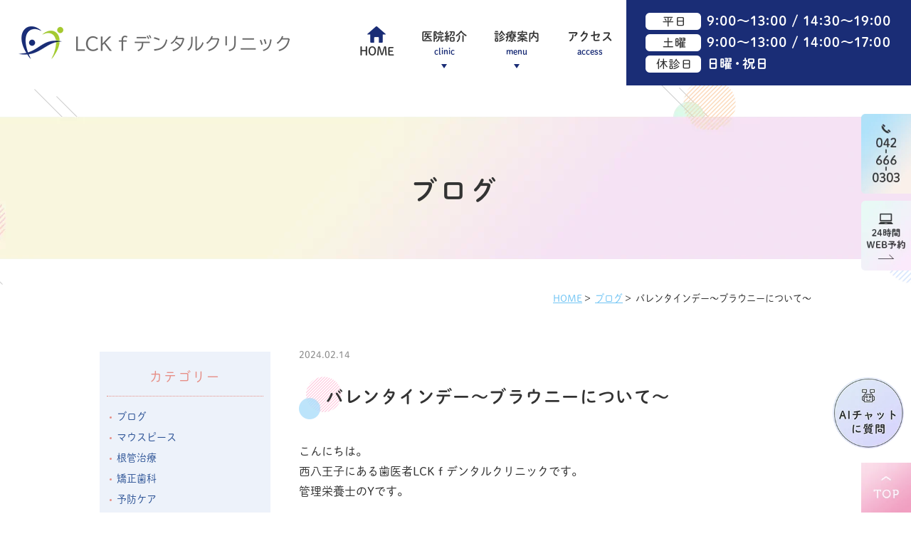

--- FILE ---
content_type: text/html; charset=UTF-8
request_url: https://www.lck-fdc.com/blog/%E3%83%90%E3%83%AC%E3%83%B3%E3%82%BF%E3%82%A4%E3%83%B3%E3%83%87%E3%83%BC%EF%BD%9E%E3%83%96%E3%83%A9%E3%82%A6%E3%83%8B%E3%83%BC%E3%81%AB%E3%81%A4%E3%81%84%E3%81%A6%EF%BD%9E/
body_size: 21062
content:
<!DOCTYPE html>
<html lang="ja">
<head>
<meta http-equiv="X-UA-Compatible" content="IE=edge">
<meta name="viewport" content="width=device-width,minimum-scale=1.0,maximum-scale=2.0,user-scalable=yes,initial-scale=1.0" />
<meta http-equiv="Content-Type" content="text/html; charset=UTF-8" />
<title>バレンタインデー～ブラウニーについて～ | LCK f デンタルクリニック</title>
<meta name='robots' content='max-image-preview:large' />
<link rel='dns-prefetch' href='//ajax.googleapis.com' />
<link rel='dns-prefetch' href='//s.w.org' />
<link rel="alternate" type="application/rss+xml" title="LCK f デンタルクリニック &raquo; フィード" href="https://www.lck-fdc.com/feed/" />
<link rel="alternate" type="application/rss+xml" title="LCK f デンタルクリニック &raquo; コメントフィード" href="https://www.lck-fdc.com/comments/feed/" />
<link rel='stylesheet' id='wp-block-library-css'  href='https://www.lck-fdc.com/wp-includes/css/dist/block-library/style.min.css?ver=5.8.12' media='all' />
<link rel='stylesheet' id='slick-style-css'  href='https://www.lck-fdc.com/wp-content/themes/originalstyle-1column_2/css/slick.css?ver=5.8.12' media='all' />
<link rel='stylesheet' id='simplelightbox-style-css'  href='https://www.lck-fdc.com/wp-content/themes/originalstyle-1column_2/css/simplelightbox.min.css?ver=5.8.12' media='all' />
<link rel='stylesheet' id='originalstylecommon-style-css'  href='https://www.lck-fdc.com/wp-content/themes/originalstyle-1column_2/common.css?ver=5.8.12' media='all' />
<link rel='stylesheet' id='originalstyle-style-css'  href='https://www.lck-fdc.com/wp-content/themes/originalstyle-1column_2/style.css?ver=5.8.12' media='all' />
<link rel='stylesheet' id='originalstyleindex-style-css'  href='https://www.lck-fdc.com/wp-content/themes/originalstyle-1column_2/index.css?ver=5.8.12' media='all' />
<script>document.createElement( "picture" );if(!window.HTMLPictureElement && document.addEventListener) {window.addEventListener("DOMContentLoaded", function() {var s = document.createElement("script");s.src = "https://www.lck-fdc.com/wp-content/plugins/webp-express/js/picturefill.min.js";document.body.appendChild(s);});}</script>			<script type="text/javascript" >
				window.ga=window.ga||function(){(ga.q=ga.q||[]).push(arguments)};ga.l=+new Date;
				ga('create', 'UA-193595992-1', 'auto');
				// Plugins
				
				ga('send', 'pageview');
			</script>
			<script async src="https://www.google-analytics.com/analytics.js"></script>
			<!-- Google Tag Manager -->
<script>(function(w,d,s,l,i){w[l]=w[l]||[];w[l].push({'gtm.start':
new Date().getTime(),event:'gtm.js'});var f=d.getElementsByTagName(s)[0],
j=d.createElement(s),dl=l!='dataLayer'?'&l='+l:'';j.async=true;j.src=
'https://www.googletagmanager.com/gtm.js?id='+i+dl;f.parentNode.insertBefore(j,f);
})(window,document,'script','dataLayer','GTM-KPKN7R4');</script>
<!-- End Google Tag Manager -->
<script>
  (function(d) {
    var config = {
      kitId: 'fcn2mfh',
      scriptTimeout: 3000,
      async: true
    },
    h=d.documentElement,t=setTimeout(function(){h.className=h.className.replace(/\bwf-loading\b/g,"")+" wf-inactive";},config.scriptTimeout),tk=d.createElement("script"),f=false,s=d.getElementsByTagName("script")[0],a;h.className+=" wf-loading";tk.src='https://use.typekit.net/'+config.kitId+'.js';tk.async=true;tk.onload=tk.onreadystatechange=function(){a=this.readyState;if(f||a&&a!="complete"&&a!="loaded")return;f=true;clearTimeout(t);try{Typekit.load(config)}catch(e){}};s.parentNode.insertBefore(tk,s)
  })(document);
</script>
</head>

<body class="blog-template-default single single-blog postid-2534 post-type-blog blog-with-single" id="pagetop">
<!-- Google Tag Manager (noscript) -->
<noscript><iframe src="https://www.googletagmanager.com/ns.html?id=GTM-KPKN7R4"
height="0" width="0" style="display:none;visibility:hidden"></iframe></noscript>
<!-- End Google Tag Manager (noscript) -->
<div id="header">
<div class="inner clearfix">
 
<div id="custom_html-2" class="widget_text headerinner"><div class="textwidget custom-html-widget"><h1><a href="https://www.lck-fdc.com"><picture><source srcset="https://www.lck-fdc.com/wp-content/webp-express/webp-images/themes/originalstyle-1column_2/img/logo.png.webp" type="image/webp"><img src="https://www.lck-fdc.com/wp-content/themes/originalstyle-1column_2/img/logo.png" alt="LCK fデンタルクリニック" class="webpexpress-processed"></picture></a></h1>
<div class="h_info pc">
<p class="txt"><picture><source srcset="https://www.lck-fdc.com/wp-content/webp-express/webp-images/themes/originalstyle-1column_2/img/header_time.png.webp" type="image/webp"><img src="https://www.lck-fdc.com/wp-content/themes/originalstyle-1column_2/img/header_time.png" alt="平日　9:00～13:00 / 14:30～19:00、土曜　9:00～13:00 / 14:00～17:00、休診日：日曜・祝日" class="webpexpress-processed"></picture></p>
</div>
<div class="menu-header-nav-container">
<ul class="menu" id="menu-header-nav">
	<li class="nav01"><a href="https://www.lck-fdc.com/"><span><picture><source srcset="https://www.lck-fdc.com/wp-content/webp-express/webp-images/themes/originalstyle-1column_2/img/home.png.webp" type="image/webp"><img src="https://www.lck-fdc.com/wp-content/themes/originalstyle-1column_2/img/home.png" alt="ホーム" class="webpexpress-processed"></picture><span class="nav_text">HOME</span></span></a></li>
	<li class="nav02 has_children wide"><a><span><span class="nav_text">医院紹介</span><span class="nav_span">clinic</span></span></a>
<div class="submenu-wrap submenu-sp">
<div class="submenu-inner">
<div class="columns">
<div class="column col2">
<ul class="sub-menu">
	<li  class="ttl">CLINIC</li>
<li><a href="https://www.lck-fdc.com/clinic/#a01">診療コンセプト</a></li>
<li><a href="https://www.lck-fdc.com/clinic/#a02">基本情報</a></li>
<li><a href="https://www.lck-fdc.com/clinic/#a03">アクセス・診療時間</a></li>
<li><a href="https://www.lck-fdc.com/clinic/#a04">院長紹介</a></li>
<li><a href="https://www.lck-fdc.com/clinic/#a05">設備紹介</a></li>
<li><a href="https://www.lck-fdc.com/clinic/#a06">院内ツアー</a></li>
</ul>
</div>
<div class="column col2">
<ul class="sub-menu">
	<li  class="ttl">FEATURE</li>
<li><a href="https://www.lck-fdc.com/characteristic/#a01">「健康」についてのセミナーを開催</a></li>
<li><a href="https://www.lck-fdc.com/characteristic/#a02">丁寧なカウンセリング</a></li>
<li><a href="https://www.lck-fdc.com/characteristic/#a03">患者様のニーズに最適な治療方法をご提案</a></li>
<li><a href="https://www.lck-fdc.com/characteristic/#a04">通いやすい環境</a></li>
<li><a href="https://www.lck-fdc.com/characteristic/#a05">CT・マイクロスコープ完備！安心安全な治療</a></li>
</ul>
</div>
</div>
</div>
</div></li>
<li class="nav03 has_children wide"><a><span><span class="nav_text">診療案内</span><span class="nav_span">menu</span></span></a>
<div class="submenu-wrap submenu-sp">
<div class="submenu-inner">
<div class="columns">
<div class="column col2">
<ul class="sub-menu">
	<li class="ttl">MENU</li>
<li><a href="https://www.lck-fdc.com/caries/">むし歯治療</a></li>
<li><a href="https://www.lck-fdc.com/caries/#a04">根管治療</a></li>
<li><a href="https://www.lck-fdc.com/periodontal-disease/">歯周病治療</a></li>
<li><a href="https://www.lck-fdc.com/denture/">入れ歯</a></li>
<li><a href="https://www.lck-fdc.com/child/">小児歯科</a></li>
<li><a href="https://www.lck-fdc.com/surgery/">口腔外科</a></li>
<li><a href="https://www.lck-fdc.com/aesthetic/#a01">審美治療</a></li>
<li><a href="https://www.lck-fdc.com/aesthetic/#a04">ホワイトニング</a></li>
<li><a href="https://www.lck-fdc.com/phobia/">歯科恐怖症の方へ</a></li>
</ul>
	</div>
<div class="column col2">
<ul class="sub-menu">
	<li  class="ttl">PICK UP MENU</li>
<li><a href="https://www.lck-fdc.com/prevention/">予防・クリーニング</a><span class="sub">むし歯・歯周病にならない、させない</span></li>
<li><a href="https://www.lck-fdc.com/orthodontics/">矯正歯科</a><span class="sub">大人はもちろん、お子さまの歯並び治療</span></li>
<li><a href="https://www.lck-fdc.com/implant/">インプラント</a><span class="sub">食事を思いきり楽しみたい、入れ歯が合わないという方へ</span></li>
<li><a href="https://www.lck-fdc.com/mouthpiece/">マウスピース治療</a><span class="sub">眠れない、睡眠時無呼吸症候群、スポーツ時のパフォーマンス向上を目的としたマウスピース</span></li>
</ul>
	</div>
</div>
</div>
</div>	
</li>
<li class="nav04"><a href="https://www.lck-fdc.com/clinic/#a03"><span><span class="nav_text">アクセス</span><span class="nav_span">access</span></span></a></li>
</ul>
</div>
<ul class="sp" style="list-style:none;">
<li><a href="https://www.lck-fdc.com/clinic/#a03"><picture><source srcset="https://www.lck-fdc.com/wp-content/webp-express/webp-images/themes/originalstyle-1column_2/img/sp_nav01.png.webp" type="image/webp"><img src="https://www.lck-fdc.com/wp-content/themes/originalstyle-1column_2/img/sp_nav01.png" alt="アクセス" class="webpexpress-processed"></picture></a></li>
<li><a href="https://ssl.haisha-yoyaku.jp/s2530067/login/serviceAppoint/index?SITE_CODE=hp" onclick="ga('send', 'event', 'smartphone2', 'webyoyaku-tap', 'main2');" target="_blank" rel="noopener"><picture><source srcset="https://www.lck-fdc.com/wp-content/webp-express/webp-images/themes/originalstyle-1column_2/img/sp_nav02.png.webp" type="image/webp"><img src="https://www.lck-fdc.com/wp-content/themes/originalstyle-1column_2/img/sp_nav02.png" alt="web予約" class="webpexpress-processed"></picture></a></li>
<li id="toggle" class="sp"><a><img src="https://www.lck-fdc.com/wp-content/themes/originalstyle-1column_2/img/sp_nav03" alt="メニュー"></a></li>
</ul>
</div></div></div>
</div>

<div id="nav">
<div class="inner">

 
</div>
</div>
<div id="contents">
    <div class="page-title"><h2>ブログ</h2></div>    <div class="bread_wrap"><ul class="bread">
    <li><a href="https://www.lck-fdc.com/">HOME</a>&nbsp;&gt;&nbsp;</li>
	<li><a href="https://www.lck-fdc.com/blog/">ブログ</a>&nbsp;&gt;&nbsp;</li>    <li>バレンタインデー～ブラウニーについて～</li>
	</ul>
</div>
<div class="inner clearfix">
<div id="main" class="mainblock ">
            
<div class="entry-block clearfix block">
    <div class="dateBlock">2024.02.14</div>
	<h3>バレンタインデー～ブラウニーについて～</h3>
	<div class="entry">
	<p><span>こんにちは。<br />
西八王子にある歯医者LCKｆデンタルクリニックです。<br />
管理栄養士のYです。</p>
<p>本日2月14日はバランタインデーですね！ そこで本日はチョコレート菓子1つであるブラウニーについてお話しさせていただきます。 ブラウニーの発祥の国はアメリカであり、アメリカで親しまれている平たい形をした重めの食感の焼き菓子のことです。 ブラウニー（Brown）という呼び名は、チョコレートを加えたことで生地が「brown(茶色)」になっていることが語源と言われているようです。 <br />
ブラウニーと似た風味のスイーツに「ガトーショコラ」があります。何が違うのだろうと思われた方もいると思います。材料は大きく変わらないもの、作り方で別れます。ガトーショコラは卵を卵白と卵黄に分けて使用します。卵白を泡立ててメレンゲにしてから混ぜるため焼き上がりすぐはふんわりとした食感になります。焼き上がりから時間が経つと徐々にしぼむためしっとりとした食感になっていきます。 一方ブラウニーは全卵を一緒に溶いて使用します。ベーキングパウダーを使用して膨らませるレシピが多く、ガトーショコラよりも薄力粉を使用するためさっくりと軽い食感になります。ブラウニーは材料を混ぜて焼くだけというお手軽に作ることができるお菓子となっております。</p>
<p>皆さま大切な人、身近な方へはすでに渡しましたか？ LCKLaboでは米粉を使用したブラウニーを作るイベントを開催しております。 ぜひLCKLaboで作り方を学びお家で作ってみてください！！</p>
<p>
</span></p>
	</div>
 </div>

    </div>
<div id="aside">
<div class="menu-blog">
    <div class="aside_box">
        <h3 class="aside_title">カテゴリー</h3>
        <div class="aside_box_inner">
            <ul class="category category_list">
                <li><a href="https://www.lck-fdc.com/blog/">ブログ</a></li>
                <li><a href="https://www.lck-fdc.com/blog-category/mouthpiece/">マウスピース</a></li><li><a href="https://www.lck-fdc.com/blog-category/canal/">根管治療</a></li><li><a href="https://www.lck-fdc.com/blog-category/ortho/">矯正歯科</a></li><li><a href="https://www.lck-fdc.com/blog-category/care/">予防ケア</a></li><li><a href="https://www.lck-fdc.com/blog-category/perio/">歯周病</a></li><li><a href="https://www.lck-fdc.com/blog-category/column/">歯科コラム</a></li><li><a href="https://www.lck-fdc.com/blog-category/staffblog/">スタッフブログ</a></li>            </ul>
        </div>
	</div>	
</div>

 
<div id="custom_html-5" class="widget_text sideinner"><div class="textwidget custom-html-widget"><div class="inq">
<div class="inq01">
<a href="#pagetop"><picture><source srcset="https://www.lck-fdc.com/wp-content/webp-express/webp-images/themes/originalstyle-1column_2/img/pagetop.png.webp" type="image/webp"><img src="https://www.lck-fdc.com/wp-content/themes/originalstyle-1column_2/img/pagetop.png" alt="TOPへ戻る" class="webpexpress-processed"></picture></a>
</div>
<div class="clearfix">
<picture><source srcset="https://www.lck-fdc.com/wp-content/webp-express/webp-images/themes/originalstyle-1column_2/img/side01.png.webp" type="image/webp"><img src="https://www.lck-fdc.com/wp-content/themes/originalstyle-1column_2/img/side01.png" alt="TEL:042-666-0303" class="pc webpexpress-processed"></picture><a href="tel:042-666-0303" onclick="ga('send', 'event', 'smartphone', 'phone-number-tap', 'main');"><picture><source srcset="https://www.lck-fdc.com/wp-content/webp-express/webp-images/themes/originalstyle-1column_2/img/sp_side01.png.webp" type="image/webp"><img src="https://www.lck-fdc.com/wp-content/themes/originalstyle-1column_2/img/sp_side01.png" alt="TEL:042-666-0303" class="sp webpexpress-processed"></picture></a>
<a href="https://ssl.haisha-yoyaku.jp/s2530067/login/serviceAppoint/index?SITE_CODE=hp" onclick="ga('send', 'event', 'smartphone2', 'webyoyaku-tap', 'main2');" target="_blank" class="pc" rel="noopener">
<picture><source srcset="https://www.lck-fdc.com/wp-content/webp-express/webp-images/themes/originalstyle-1column_2/img/side02.png.webp" type="image/webp"><img src="https://www.lck-fdc.com/wp-content/themes/originalstyle-1column_2/img/side02.png" alt="24時間WEB予約" class="pc webpexpress-processed"></picture></a>
</div>
</div></div></div></div></div>
 
<div id="custom_html-6" class="widget_text contentbottom"><div class="textwidget custom-html-widget"></div></div></div>

<div class="" id="footer">
<div class="inner clearfix ">
 
<div id="custom_html-9" class="widget_text footerinner"><div class="textwidget custom-html-widget"><div class="menu-footer-nav-container clearfix">
<p class="logo con_l"><picture><source srcset="https://www.lck-fdc.com/wp-content/webp-express/webp-images/themes/originalstyle-1column_2/img/logo.png.webp" type="image/webp"><img src="https://www.lck-fdc.com/wp-content/themes/originalstyle-1column_2/img/logo.png" alt="LCK fデンタルクリニック" class="webpexpress-processed"></picture></p>
<div class="footer_access con_r">
<table class="time-table">
<thead>
<tr><th>診療時間</th><th>月</th><th>火</th><th>水</th><th>木</th><th>金</th><th>土</th><th>日・祝</th></tr>
</thead>
<tbody>
<tr><th>9:00～13:00</th>
<td>●</td>
<td>●</td>
<td>●</td>
<td>●</td>
<td>●</td>
<td>●</td>
<td>―</td>
</tr>
<tr><th>14:30～19:00</th>
<td>●</td>
<td>●</td>
<td>●</td>
<td>●</td>
<td>●</td>
<td>▲</td>
<td>―</td>
</tr>
</tbody></table>
<p>▲：土曜日午後 14:00～17:00<br />
休診日：日曜・祝日</p>
<p class="p01">LCK f デンタルクリニック</p>
<table class="footer-table">
<tbody>
<tr><th>TEL</th><td>042-666-0303</td></tr>
<tr><th>住所</th><td>〒193-0835 東京都八王子市千人町1-7-6</td></tr>
<tr><th>アクセス</th><td>電車でお越しの方：西八王子駅より徒歩6分<br />
バスでお越しの方：千人町一丁目停留場すぐ</td></tr>
</tbody>
</table>
<div class="googlemap mb10"><iframe src="https://www.google.com/maps/embed?pb=!1m18!1m12!1m3!1d3241.69314150958!2d139.3123754505864!3d35.65993123865053!2m3!1f0!2f0!3f0!3m2!1i1024!2i768!4f13.1!3m3!1m2!1s0x60191f1a91003ddb%3A0xf16f3b599ac5b3a6!2z77ys77yj77yrIO-9huODh-ODs-OCv-ODq-OCr-ODquODi-ODg-OCryDopb_lhavnjovlrZDpmaI!5e0!3m2!1sja!2sjp!4v1613701210268!5m2!1sja!2sjp" width="600" height="450"  style="border:0;" allowfullscreen="" aria-hidden="false" tabindex="0"></iframe></div>
</div>
<ul id="menu-footer-nav" class="menu con_l">
<li class="menu-item-has-children"><span class="nav_title">INFO</span>
<ul class="sub-menu" style="display: block;">
<li><a href="https://www.lck-fdc.com/clinic/#a01">診療コンセプト</a></li>
<li><a href="https://www.lck-fdc.com/clinic/#a02">基本情報</a></li>
<li><a href="https://www.lck-fdc.com/clinic/#a03">アクセス・診療時間</a></li>
<li><a href="https://www.lck-fdc.com/clinic/#a04">院長紹介</a></li>
<li><a href="https://www.lck-fdc.com/clinic/#a05">設備紹介</a></li>
<li><a href="https://www.lck-fdc.com/clinic/#a06">院内ツアー</a></li>
<li><a href="https://www.lck-fdc.com/characteristic/">当院の特徴</a></li>
<li><a href="https://www.lck-fdc.com/blog/">ブログ</a></li>
<li><a href="https://www.lck-fdc.com/news/">新着情報</a></li>
<li><a href="https://www.lck-fdc.com/sitemap/">サイトマップ</a></li>
</ul>
</li>
<li class="menu-item-has-children"><span class="nav_title">MENU</span>
<ul class="sub-menu" style="display: block;">
	<li><a href="https://www.lck-fdc.com/caries/">むし歯治療</a></li>
<li><a href="https://www.lck-fdc.com/caries/#a04">根管治療</a></li>
<li><a href="https://www.lck-fdc.com/periodontal-disease/">歯周病治療</a></li>
<li><a href="https://www.lck-fdc.com/denture/">入れ歯</a></li>
<li><a href="https://www.lck-fdc.com/child/">小児歯科</a></li>
<li><a href="https://www.lck-fdc.com/surgery/">口腔外科</a></li>
<li><a href="https://www.lck-fdc.com/aesthetic/#a01">審美治療</a></li>
<li><a href="https://www.lck-fdc.com/aesthetic/#a04">ホワイトニング</a></li>
<li><a href="https://www.lck-fdc.com/phobia/">歯科恐怖症の方へ</a></li>
</ul>
<ul class="sub-menu" style="display: block;">
<li><a href="https://www.lck-fdc.com/prevention/">予防・クリーニング</a></li>
<li><a href="https://www.lck-fdc.com/orthodontics/">矯正歯科</a></li>
<li><a href="https://www.lck-fdc.com/implant/">インプラント</a></li>
<li><a href="https://www.lck-fdc.com/mouthpiece/">マウスピース治療</a></li>
</ul>
</li>
</ul>

</div>
</div></div></div>
</div>
 
<div id="custom_html-10" class="widget_text copyright"><div class="widget_text copyrightinner"><div class="textwidget custom-html-widget">&copy; LCK f デンタルクリニック</div></div></div><script src='https://ajax.googleapis.com/ajax/libs/jquery/1.10.1/jquery.min.js?ver=1.10.1' id='jquery-js'></script>
<script src='https://www.lck-fdc.com/wp-content/themes/originalstyle-1column_2/js/script.js?ver=5.8.12' id='originalscript-script-js'></script>
<script src='https://www.lck-fdc.com/wp-content/themes/originalstyle-1column_2/js/slick.min.js?ver=5.8.12' id='slick-script-js'></script>
<script src='https://www.lck-fdc.com/wp-content/themes/originalstyle-1column_2/js/simple-lightbox.min.js?ver=5.8.12' id='simple-lightbox-script-js'></script>
<script src='https://www.lck-fdc.com/wp-content/themes/originalstyle-1column_2/js/loop.js?ver=5.8.12' id='loop-script-js'></script>
<div id="open-chatbot">
	<picture><source srcset="https://www.lck-fdc.com/wp-content/webp-express/webp-images/themes/originalstyle-1column_2/img/fixed_ai_pc.png.webp" type="image/webp"><img src="https://www.lck-fdc.com/wp-content/themes/originalstyle-1column_2/img/fixed_ai_pc.png" alt="チャットボットを起動する" class=" webpexpress-processed"></picture>
</div>
<script src="https://console.nomoca-ai.com/api/chatbot?bid=NDI3MTM5NTItNjU3MS01OGYxLTVmN2ItZmY2MWEzMmY5NTBkOkJvdDo1OTY=&open_trigger=banner"></script>
</body>
</html>

--- FILE ---
content_type: text/css
request_url: https://www.lck-fdc.com/wp-content/themes/originalstyle-1column_2/common.css?ver=5.8.12
body_size: 25880
content:
@charset "UTF-8";

/*
Theme Name:Original Style - 1column
Version:1.2
*/
/*===================
 Reset
===================*/
html, body, div, span, applet, object, iframe,
h1, h2, h3, h4, h5, h6, p, blockquote, pre,
a, abbr, acronym, address, big, cite, code,
del, dfn, em, img, ins, kbd, q, s, samp,
small, strike, strong, sub, sup, tt, var,
b, u, i, center,
dl, dt, dd, ol, ul, li,
fieldset, form, label, legend,
table, caption, tbody, tfoot, thead, tr, th, td,
article, aside, canvas, details, embed,
figure, figcaption, footer, header, hgroup,
menu, nav, output, ruby, section, summary,
time, mark, audio, video {
  margin: 0;
  padding: 0;
  border: 0;
  font-size: 100%;
  font: inherit;
  vertical-align: baseline;
}

body {
  line-height: 1.5em;
}

ol, ul {
  list-style: none;
}

blockquote, q {
  quotes: none;
}

blockquote:before, blockquote:after,
q:before, q:after {
  content: '';
  content: none;
}

table {
  border-collapse: collapse;
  border-spacing: 0;
}

/*===================
 Native
===================*/
/* editor */
.mainblock p,
.mce-content-body p {
  display: block;
  margin: 0 0 1.4em;
}

strong {
  font-weight: 600;
}

em {
  font-style: italic;
}

blockquote {
  display: block;
  -webkit-margin-before: 1em;
  -webkit-margin-after: 1em;
  -webkit-margin-start: 40px;
  -webkit-margin-end: 40px;
}

/**/
img[class*="wp-image-"],
img[class*="attachment-"] {
  height: auto;
  max-width: 100%;
}

/* clearfix */
.clearfix {
  overflow: hidden;
  zoom: 1;
}

.clearfix:after {
  content: "";
  display: block;
  clear: both;
}

body {
  font-family: dnp-shuei-mgothic-std, sans-serif;
    font-weight: 400;
    font-style: normal;
  color: #333333;
  line-height: 1.8em;
  letter-spacing: 0;
  font-size: 16px;
}

a:focus, *:focus {
  outline: none;
}

a,
a img {
  -webkit-transition: 200ms;
  transition: 200ms;
}

a:hover {
  text-decoration: none;
}

a:hover img {
  opacity: 0.7;
  -moz-opacity: 0.7;
  filter: alpha(opacity=70);
  cursor: pointer;
}

img {
  max-width: 100%;
  max-height: 100%;
}
.tb{
    font-size:0;
  }
/*==========================
	base
==========================*/
#header>.inner,
#footer .inner,
#nav>.inner,
#contents>.inner {
  /* コンテンツ幅 */
  width: 1000px;
  margin: 0 auto;
  max-width: 96%;
}
#header > .inner{
  width: 100%;
  margin: 0 auto;
  max-width: 100%;
  overflow: visible;
}
/*==========================
#header
==========================*/

#header {
  box-sizing: border-box;
  position: fixed;
  top: 0;
  left: 0;
  z-index: 100;
  width: 100%;
	background: #fff;
}
#header h1 {
  display: block;
  float: left;
  max-width: 30%;
  width: 381px;
}
#header h1 img {
  width: 100%;
}
#header h1 a:hover img {
  opacity: 1;
  -moz-opacity: 1;
  filter: alpha(opacity=100);
}
.scrolledheader {
    box-shadow: 0 0 10px #ddd;
    background: #fff;
}
/*==========================
#nav
==========================*/

.menu-sp-nav-container { /* スマホ用メニューを隠す */
  display: none;
}
#nav {
  box-sizing: border-box;
}
/*==========================
	#contents
==========================*/
/* パンくず -------------*/
.bread_wrap {
  margin-bottom: 2.5em;
}

.home .bread_wrap {
  margin-bottom: 0;
}

.bread_wrap .bread {
  box-sizing: border-box;
  margin-left: auto;
  margin-right: auto;
  width: 1000px;
  max-width: 96%;
}

.bread {
  padding: 0.4em 0 0.4em;
  font-size: 82%;
  /*13px*/
  margin-bottom: 0.5em;
  text-align: right;
}

.bread li {
  display: inline-block;
  line-height: 1.3em;
}

.bread li a {
  color: #72c5f4;
}

.bread li a:hover {
  text-decoration: none;
}

/* コンテンツの下部余白 -------------*/
.mainblock.under {
  padding-bottom: 3em;
}

/*==========================
	#aside
==========================*/
/*==========================
	.contentbottom
==========================*/
p.ft_icon {
  margin-bottom: 0.4em;
  background: url(site1-honin/img/icon03.png) no-repeat;
  padding: 0.5em 0 0.5em 50px;
}

p.ft_icon img {
  vertical-align: middle;
  margin-right: 1em;
}

.contentbottom {
}

.contentbottom .contact-bn {
  text-align: center;
  padding: 5% 0;
}

.contentbottom .contact-bn a {
  display: inline-block;
  margin: 1% 2%;
  width: 320px;
  max-width: 96%;
}

.contentbottom .col3 {
  -webkit-box-align: center;
  -ms-flex-align: center;
  align-items: center;
}

.line a {
  margin-top: 13px;
  display: inline-block;
}

.cb_bnr a {
  margin-bottom: 10px;
  display: inline-block;
}

.cb_bnr a:last-child {
  margin-bottom: 0;
}

/*==========================
	#footer
==========================*/
#footer {
  text-align: left;
  color: #333333;
  background:url(img/footer_bg.jpg) no-repeat center / cover;
    padding:4em 0;
}
#footer .logo{
    margin-bottom: 4%;
}
#footer li.menu-item-has-children {
  margin-bottom: 2em;
}
table.footer-table {
    margin-bottom: 1em;
}
#menu-footer-nav li.menu-item-has-children>.nav_title {
  font-size: 24px;
  pointer-events: none;
  margin-bottom: 1em;
  display: block;
  color: #333;
  font-weight: 600;
  letter-spacing: 2px;
    display: block;
    width:100%;
}

#footer .sub-menu {
  font-size: 16px;
  margin-bottom: 0;
  margin-top: 0;
  vertical-align: top;
  width: 100%;
  display: inline-block !important;
}

#footer .sub-menu li {
  line-height: 1.5;
  position: relative;
  margin-bottom: 0.3em;
  padding-left: 0;
}

#footer .menu-item-has-children.mt {
  margin-top: 1.8em;
}

#footer .sub-menu li::before {
  content: ">";
  margin-right: 4px;
}
#footer li a {
  text-decoration: none;
  color: #333333;
  font-size: 16px;
}

#footer li a:hover {
  color: #2f5597;
  text-decoration: underline;
}
#footer .time-table thead th, #footer .time-table th, #footer .time-table td {
    padding: 7px 2px;
    border-color: #979797;
}
#footer .time-table tbody tr{
    border-color: #979797;
}
#footer p.p01 {
    font-weight: 600;
    margin-top: 0.5em;
}
.footer-table th{
    width:5em;
}
#footer .googlemap iframe {
  border: 1px solid #ccc;
  box-sizing: border-box;
}

.copyright {
  text-align: center;
  padding: 1.2em 0;
  color: #333333;
  background: #fff;
  font-size: 14px;
  margin-bottom: 0!important;
}

/********************************
	Responsive
*********************************/
@media screen and (min-width: 768px) {

  /* タブレットまで */
  .sp {
    display: none !important;
  }

  .telbtn {
    display: none;
  }

  a[href^="tel:"] {
    pointer-events: none;
  }

  /*==========================
	base
==========================*/
  /*-- 2カラム時の設定 ------------
#main {
	width:720px;
	float:right;
}
#aside {
	width:240px;
	float:left;
	margin-bottom:20px;
}
--------------*/
/*==========================
#header
==========================*/
#header {
  padding: 0;
  width: 100%;
}
#header h1 {
  height: 120px;
  margin: 0 1% 0 2%;
  display:-webkit-box;
  display:-ms-flexbox;
  display:flex;
  -webkit-box-align: center;
  -ms-flex-align: center;
  align-items: center;
}
.h_info{
  position: absolute;
  top: 0;
  right: 0;
  margin: auto;
}

/*==========================
#nav
==========================*/
#nav {
  width: 100%;
  z-index: 100;
  box-sizing: content-box;
  padding: 0;
}

#nav .inner {
}
/* PC用グローバルナビゲーション */
#menu-header-nav{
  float: right;
  display:-webkit-box!important;
  display:-ms-flexbox!important;
  display:flex!important;
  -webkit-box-pack: end;
  justify-content: flex-end;
  padding-right: 400px;
}
#menu-header-nav li {
  box-sizing: border-box;
}
#menu-header-nav a, #menu-header-nav > li > span {
  text-decoration: none;
  display: block;
  text-align: center;
  background-repeat: no-repeat;
  line-height: 1.35em;
  box-sizing: border-box;
  -webkit-transition: none;
  transition: none;
}
#menu-header-nav > li {
  position: relative;
  float: left;
}
#menu-header-nav > li > a {
  font-size: 16px;
  height: 120px;
  box-sizing: border-box;
  padding: 10px 1.5vw;
  color: #333;
    font-weight: 600;
  position: relative;
  z-index: 20000;
  line-height: 1.5;
  transition: 200ms;
  display:-webkit-box;
  display:-ms-flexbox;
  display:flex;
  -webkit-box-pack: center;
  justify-content: center;
  -webkit-box-align: center;
  -ms-flex-align: center;
  align-items: center;
}
    #menu-header-nav > li > a span{
        display: block;
    }
#menu-header-nav > li > a span.nav_span, #menu-header-nav > li > span span.nav_span {
  font-size: 12px;
  display: block;
  color: #1a2d76;
  margin-top: 0;
}
/*#menu-header-nav > li.nav03 > a span.nav_text,
#menu-header-nav > li.nav04 > a span.nav_text,
#menu-header-nav > li.nav05 > a span.nav_text{
  margin: 1em 0;
  display: block;
}*/
#menu-header-nav > li.nav01 > a::before {
  left: 0;
}
#menu-header-nav > li > a:hover, #menu-header-nav > li > span:hover {
  color: #333;
  cursor: pointer;
  background: #d5e6fa;
}
#menu-header-nav > li > a:hover span.nav_span{

}

#menu-header-nav li {
  transition: .2s;
}
#menu-header-nav ul.sub-menu {
  position: absolute;
  padding: 0;
  background: none;
  z-index: 9;
  top: 0;
  left: 0;
  width: 100%;
  box-sizing: border-box;
  text-align: center;
  transition: .2s;
}
#menu-header-nav > li > ul.sub-menu {
  height: auto;
  overflow: hidden;
}
#menu-header-nav > li:hover > ul.sub-menu {
  height: auto;
  top: 100%;
  padding-top: 0;
  padding-bottom: 0;
  background: #eaf0da;
  width: 140%;
  left: -20%;
  border-top: 1px solid #fff;
}
#menu-header-nav > li > ul.sub-menu > li {
  width: 100%;
  height: 0;
}
#menu-header-nav > li:hover > ul.sub-menu > li {
  float: none;
  height: auto;
  border-bottom: 1px solid #fff;
}
#menu-header-nav > li > ul.sub-menu > li a {
  font-size: 14px;
  text-align: center;
  text-indent: inherit;
  color: #fff;
  padding: 10px 10px 8px;
  display: block;
}
#menu-header-nav ul.sub-menu li a:hover {
  color: #fff;
  background: #6e5138;
}
/*仕切りボーダー*/
/* #menu-header-nav li > a, #menu-header-nav li > span {
  position: relative;
  border-right: 1px solid #e0dbc8;
}
#menu-header-nav li.nav01 > a {
  border-left: 1px solid #e0dbc8;
} */
/* サブ */
#menu-header-nav > li.wide {
  position: inherit;
}
#menu-header-nav li .submenu-wrap {
  height: 0;
  overflow: hidden;
  position: absolute;
  left: 0;
  transition: .2s;
  width: 100%;

}
#menu-header-nav li:hover .submenu-wrap {
  display: block;
  z-index: 4;
  background: rgba(255,255,255,.9);
  overflow: hidden;
  height: auto;
      padding-bottom: 2em;
  padding-top: 2em;
  border-top: 1px solid #fff;
}
#menu-header-nav li .submenu-wrap .submenu-inner {
  width: 1000px;
  max-width: 96%;
  margin: 0 auto 0;
  overflow: hidden;
}
#menu-header-nav .submenu-wrap ul.sub-menu {
  position: relative;
  background: none;
  margin-left: 0;
  text-align: left;
  box-sizing: border-box;
  padding-left: 0;
  padding-right:0;
}
#menu-header-nav .submenu-wrap ul.sub-menu li {
  position: relative;
  padding-left: 1.5em;
}
#menu-header-nav .submenu-wrap ul.sub-menu li.submenu-title {
  padding-left: 0.4em;
  font-weight: 600;
  line-height: 1.3;
  font-size: 15px;
  margin-bottom: 10px;
}
#menu-header-nav .submenu-wrap ul.sub-menu li.submenu-title::before {
  display: none;
}
#menu-header-nav .submenu-wrap ul.sub-menu li::before {
  position: absolute;
  content: "";
  width: 5px;
  height: 5px;
  top: 12px;
  left: 10px;
  border-top: solid 1px #333;
  border-right: solid 1px #333;
  -webkit-transform: rotate(45deg);
  -ms-transform: rotate(45deg);
  transform: rotate(45deg);
}
#menu-header-nav .submenu-wrap ul.sub-menu li a {
  background: none;
  color: #333;
  text-align: left;
  padding: 0.3em 0.2em 0.3em;
  font-size: 16px;
  border-right: none;
}
#menu-header-nav > li .submenu-wrap ul.sub-menu li a:hover {
  color: #333;
  text-decoration: underline;
}
#menu-header-nav ul.sub-menu {
  position: absolute;
  padding: 0;
  z-index: 9999;
  top: 0;
  left: 0;
  width: 100%;
  box-sizing: border-box;
  text-align: center;
  transition: .2s;
}
#menu-header-nav > li > ul.sub-menu a {
  border-right: none;
  border-top: none;
}
#menu-header-nav li ul li {
  width: 100%;
  height: 0;
}
#menu-header-nav > li:hover ul li {
  float: none;
  height: auto;
}
#menu-header-nav li > a, #menu-header-nav li > span {
  position: relative;
}
/* サブメニュー矢印 */
#menu-header-nav li.has_children > a::after {
  content: "";
  position: absolute;
  left: 0;
  right: 0;
  bottom: 20px;
  margin: auto;
  width: 0;
  height: 0;
  border-top: 6px solid #1a2d76 !important;
  border: 4px solid transparent;
}
#menu-header-nav li.has_children > a:hover:after {
  border-top: 6px solid #fff !important;
}
#menu-header-nav .submenu-wrap ul.sub-menu li.submenu_ttl {
  font-weight: 600;
  padding-left: 0;
  margin: 0 0 5px;
}
#menu-header-nav .submenu-wrap ul.sub-menu li.submenu_ttl:before {
  display: none;
}
#menu-header-nav .submenu-wrap ul.sub-menu li.last {
  margin-bottom: 1em;
}

#menu-header-nav li .submenu-wrap li.ttl {
    font-size: 18px;
    font-weight: 600;
    border-bottom: 1px solid;
    padding: 0 10px 5px;
        margin-bottom: 10px;
    }
#menu-header-nav li .submenu-wrap li.ttl:before{
        display: none;
    }
  /*==========================
	#contents
==========================*/
  /* コンテンツのmin-height -------------*/
  #contents #main {
    min-height: 600px;
  }

  /*==========================
	#aside
==========================*/
  #aside .inq {
    position: fixed;
    right: 0;
    top: 150px;
    width: 100px;
    z-index: 100;
  }

  #aside .inq01 {
    position: fixed;
    bottom: 0;
    right: 0;
    z-index: 100;
  }

  #aside .inq a {
    display: block;
  }

  #aside .inq img {
    margin-top: 10px;
    vertical-align: middle;
  }

  #aside .inq a:hover img {
    opacity: 0.8;
    -moz-opacity: 0.8;
    filter: alpha(opacity=80);
  }

  /*-- ブログページ ------------*/
  .caegory-in-blog #main,
  .single-in-blog #main {
    float: right;
    width: 72%;
  }

  .caegory-in-blog #aside,
  .single-in-blog #aside {
    float: left;
    width: 24%;
  }

  /*==========================
	.contentbottom
==========================*/
  .contentbottom .contact-bn a {
    max-width: 45%;
  }

  /*==========================
	#footer
==========================*/
    #footer .con_r{
        width:46%;
    }
    #footer .con_l {
    width:52%;
    box-sizing: border-box;
  }

  #footer li.menu-item-has-children {
    /* float:left;
	width:58%; */
  }

  #footer li.menu-item-has-children:first-child {
    width: 33%;
    float: left;
  }

  #footer li.menu-item-has-children:nth-of-type(2) {
    width: 66%;
    float: right;
  }
    #footer li.menu-item-has-children:nth-of-type(2) .sub-menu{
        float: left;
        width:44%;
    }
    #footer li.menu-item-has-children:nth-of-type(2) .sub-menu + .sub-menu{
        width:52%;
        margin-left:2%;
    }
  #footer .googlemap {
    padding-bottom: 52%;
  }
}

  @media screen and (max-width: 1290px) and (min-width : 768px), (max-height: 700px) {
    #aside .inq,#aside .inq01{
      width: 70px;
    }
  }
  @media screen and (max-width: 1200px) and (min-width: 768px){
    #header h1 {
      max-width:37%;
    }
    .h_info{
      overflow: hidden;
    }
    .h_info .txt{
      transform: translateX(290px);
      transition: 200ms;
      position: relative;
      z-index: 20001;
    }
    .h_info .txt:hover{
      transform: none;
    }
    .h_info .txt a:hover img{
      opacity:1;
          -moz-opacity:1;
          filter: alpha(opacity=100);
    }
    #menu-header-nav {
      padding-right:110px;
    }
  }
    @media screen and (max-width: 1042px) and (min-width: 768px){

}
  @media screen and (max-width: 1042px) {

    /*コンテンツが横幅いっぱいになったら*/
    /*==========================
	base
==========================*/
    /*-- 2カラム時の設定 ------------
#main {
	width:720px;
	max-width:100%;
	float:none;
	margin:0 auto 2.5em;
}
.home #main {
	width:720px;
}

#aside {
	width:490px;
	max-width:100%;
	float:none;
	margin:0 auto 20px;
}
#aside .sideinner {
	overflow:hidden;
	margin-bottom:20px;
}
------------------*/
    /*==========================
	#nav
==========================*/
    #nav li {
      box-sizing: border-box;
    }

    /*==========================
	#footer
==========================*/
    #footer .footer_access {
      width: 100%;
      margin-bottom: 1.5em;
    }
      #footer .con_l,
      #footer .con_r{
          width:100%;
      }
  }

  @media screen and (min-width: 1043px) {
    .tb{
      display: none!important;
    }
  }
  @media screen and (min-width: 768px) and (max-width: 1042px) {

    #menu-header-nav .submenu-wrap ul.sub-menu li.ttl {
      font-size: 14px;
    }
    #menu-header-nav ul.sub-menu li a, #menu-header-nav>li>ul.sub-menu>li a,
    #menu-header-nav .submenu-wrap ul.sub-menu li a {
    }

    #menu-header-nav .submenu-wrap ul.sub-menu li::before {

    }

    #nav li.has_children>a::after {
      top: 30%;
    }

    #footer .sub-menu li a {
      font-size: 12px;
    }
    #menu-header-nav>li>a::before, #menu-header-nav>li>a::after{
      height:38px;
    }
    #footer .columns {
      -ms-flex-wrap: wrap;
      flex-wrap: wrap;
    }

    #footer .column {
      max-width: 100%;
      -webkit-box-flex-basis: 100%;
      -webkit-flex-basis: 100%;
      flex-basis: 100%;
    }
  }

  @media screen and (min-width: 768px) and (max-width: 768px) {

    #footer li,
    #footer li a,
    #menu-sitemap li,
    #menu-sitemap li a {
      vertical-align: top;
    }
  }

  @media screen and (max-width: 767px) {

    /* スマホ */
    .pc,.tb{
      display: none !important;
    }

    /*==========================
	base
==========================*/
    /*-- 2カラム時の設定 ------------
#main , #aside{
	width:480px;
	max-width:96%;
	float:none;
}*/
/*==========================
 #header
 ==========================*/
 #header {
   padding: 0;
 }
 #header h1 {
   padding: 0;
   max-width: 45%;
   text-align: center;
margin: 5% auto 2vw 2vw;
   float: left;
 }
 #header > .inner, #nav > .inner {
   max-width: 100%;
 }
 #header ul.sp {
      float: right;
      max-width: 50%;
  }
 #header li {
     width: 33.3333%;
     float: left;
     box-sizing: border-box;
     border-left: 1px solid #dbdbd9;
 }

 #nav {
   box-sizing: border-box;
   z-index: 999999;
   padding: 0;
 }
 #nav.fixed {
   height: 100%;
   overflow-x: scroll;
 }
 #nav.fixed {
   position: inherit !important;
   top: auto !important;
 }

 /* #menu-header-nav ------*/
 #menu-header-nav, #menu-header-nav .sub-menu { /* スライドダウンさせるために隠す */
   display: block;
 }
 #menu-header-nav { /* スライドダウンさせるために隠す */
   display: none;
 }
 #menu-header-nav.menu {
   background: #fff;
   top: 100%;
   left: 0;
   margin: 0;
   width: 100%;
   position: absolute;
   z-index: 99;
   border-top: 1px solid #ccc;
 }
 #menu-header-nav li .subtxt {
   display: none;
 }
 #menu-header-nav li > a br {
   display: none;
 }
 #menu-header-nav.menu {
   background: #fff;
   left: 0;
   margin: 0;
   width: 100%;
   position: absolute;
   z-index: 99999999;
   border-top: 1px solid #ccc;
   overflow-y: scroll;
   max-height: 82vh;
 }
 #menu-header-nav li {
   display: block;
   text-align: left;
   background: none;
   float: none;
   height: auto;
   width: 100%;
   padding: 0;
   box-sizing: border-box;
   border: none;
   border-bottom: 1px solid #ccc;
   margin: 0;
 }
 #menu-header-nav li a{
   display: block;
   padding: 14px 6px 13px 15px;
   background-position: 5px center;
   background-size: 16px auto;
   width: 100%;
   float: none;
   box-sizing: border-box;
   text-align: left;
   height: auto;
   line-height: 1.5;
   font-size: 18px;
   text-decoration: none;
   position: relative;
   color: #444;
   transition: 200ms;
 }
    #menu-header-nav li > span.sub{
          display: none;
      }
 #menu-header-nav > li > ul.sub-menu > li a, #menu-header-nav .submenu-wrap ul.sub-menu li a {
   font-size: 15px;
 }
 #menu-header-nav li ul li.last {
   border-bottom: none;
 }
 #menu-header-nav li span:hover {
   cursor: pointer;
 }
 #menu-header-nav li a:before, #menu-header-nav li > span:before {
   content: "-";
   padding-right:4px;
 }
 #menu-header-nav li a:hover, #menu-header-nav li span:hover {
   color: #fff;
   background: #a0ce3c;
 }
 #menu-header-nav li.has_children > a::after {
   display: block;
   content: "";
   position: absolute;
   width: 8px;
   height: 8px;
   top: 50%;
   right: 18px;
   margin: -5px 0 0 0;
   border-bottom: solid 3px #ccc;
   border-right: solid 3px #ccc;
   -webkit-transform: rotate(45deg);
   -ms-transform: rotate(45deg);
   transform: rotate(45deg);
 }
 #menu-header-nav li:first-child a {
   border-left: none;
 }
 #menu-header-nav .submenu-title {
   font-size: 15px;
   font-weight: 600;
   line-height: 1.3;
   padding: 10px 30px 0;
   border-bottom: none;
 }
 #menu-header-nav .submenu-wrap .menutitle {
   border-top: 1px solid #ccc;
   display: block;
   padding: 0;
   background: #eaf0da;
   padding-left: 10px;
 }
      #menu-header-nav li.ttl{
          border-top: 1px solid #ccc;
          border-bottom: 1px solid #ccc;
          background: #fff6f9;
          padding: 14px 6px 13px 15px;
          font-size:15px;
      }
      #menu-header-nav li.ttl:before{
          content: "-";
   padding-right:4px;
      }

 #menu-header-nav .sub-menu {
   background: #ebf7fe;
 }
 #menu-header-nav .sub-menu li a {
   padding-left: 25px;
 }
      #menu-header-nav .sub-menu li a:before{
          display: none;
      }
 #menu-header-nav .nav_span {
   display: none;
 }
 #menu-header-nav .submenu-wrap .menutitle {
   display: none;
 }
 #menu-header-nav .submenu-wrap {
   border-top: none;
 }
 #menu-header-nav .sub-menu li:last-child {
   border-bottom: none;
 }
 #menu-header-nav li.menutitle {
   background: #eaf0da;
 }
 #menu-header-nav li.menutitle a {
   font-size: 13px!important;
   font-weight: 600;
   padding-left: 27px;
 }
 #menu-header-nav li.menutitle a:hover {
   color: #444;
 }
 #menu-header-nav li.menutitle a:before {
   display: none;
 }
      #menu-header-nav li.nav01 .nav_text {
    margin-left: 10px;
}
    /*==========================
	#contents
==========================*/
    .bread_wrap {
      margin-bottom: 1em;
    }

    #contents {
      margin-bottom: 1.5em;
    }

    /*==========================
	#aside
==========================*/
    #aside .inq {
      bottom: 0;
      position: fixed;
      z-index: 100;
      right: 0;
      top: auto;
      width: 100%;
    }

    #aside .inq01 {
      position: relative;
      bottom: 0;
      text-align: right;
      width: 15%;
      max-width: 93px;
      margin-left: auto;
    }

    #aside .inq .clearfix a {

    }

    /*==========================
	.contentbottom
==========================*/
    .contentbottom .column {
      margin-bottom: 3%;
    }

    .contentbottom .table01 th {
      width: 40px;
    }

    .contentbottom .table01 th,
    .contentbottom .table01 td {
      font-size: 12px;
    }

    .cb_bnr a {
      margin-bottom: 3%;
    }

    .line img {
      display: block;
      margin: 0 auto;
    }

    /* 最下部固定お問い合わせバナー */
    .contact {
      position: fixed;
      bottom: 0;
      width: 100%;
      left: 0;
      text-align: center;
      z-index: 50;
      vertical-align: top;
      font-size: 0;
    }

    .contact a {
      display: inline-block;
      width: 770px;
      max-width: 100%;
      margin: 0;
      vertical-align: bottom;
    }

    .contact .clearfix {
      width: 100%;
    }

    /*==========================
	#footer
==========================*/
    #footer {
      padding: 3em 0;
    }

    #footer .column+.column {
      margin-top: 2em;
    }

    #footer .footer_access {
      margin-bottom: 1.5em;
    }

    #footer li.parent, #footer li.parent2, #footer li.parent3 {
      float: none;
      width: auto;
      display: block;
    }

    #footer li.menu-item-has-children {
      margin-bottom: 0;
    }

    #footer .menu-item-has-children.mt {
      margin-top: 0;
    }

    #footer li.menu-item-has-children:first-child {
      margin-bottom: 2em;
    }

    #footer li.menu-item-has-children,
    #footer li.menu-item-has-children:last-child {
      float: none;
      height: auto;
      width: 100%;
      border-left: none;
      padding-left: 1%;
    }

    #footer .sub-menu {
      width: 100%;
    }

    #footer .sub-menu li {
      vertical-align: top;
    }

    #footer li.menu-item-has-children:first-child {
      width: 100%;
    }
  .copyright {
      padding-bottom: 25%;
    }

    #footer .logo {
      max-width: 80%;
      margin: auto;
    }

    #footer figure {
      text-align: center;
    }
  }

  @media screen and (max-width: 480px) {

    /* スマホ480px */
    /*==========================
	#header
==========================*/
    #header {
      padding: 0;
    }

    #header h1 {
      margin-bottom: 0;
        margin-top:2vw;
    }

    /*==========================
	#nav
==========================*/
    #toggle {}

    /*==========================
	#contents
==========================*/
    .bread {
      margin-bottom: 0.5em;
      padding: 0.3em 0em 0.2em;
      text-align: right;
    }

    /*==========================
	#footer
==========================*/
    /* .copyright {	padding-bottom:1em;} */
  }

  @media screen and (max-width: 320px) {

    /* スマホ320px */
    /*==========================
	#header
==========================*/
    #header {}

    /*==========================
	#nav
==========================*/
    #toggle {}
  }
  .post-type-blog #main {
      float: right;
      width: 62%;
    }
    .post-type-blog #aside {
      float: left;
      width: 34%;
    }
@media screen and  ( min-width : 768px ) {
  .post-type-blog #main {
      float: right;
      width: 72%;
    }
    .post-type-blog #aside {
      float: left;
      width: 24%;
    }
}


--- FILE ---
content_type: text/css
request_url: https://www.lck-fdc.com/wp-content/themes/originalstyle-1column_2/style.css?ver=5.8.12
body_size: 30694
content:
@charset "UTF-8";
/*
Theme Name:Original Style - 1column
Version:1.2.1
*/

/*共通パーツ色変え部分*/
a ,
a:visited {
	color:#2f5597;
}
figure{
  text-align: center;
}
/* H2タイトル -------------*/
.page-title {
    overflow: hidden;
    position: relative;
    background: url(img/under_title.png)no-repeat center;
    text-align: center;
    padding: 6em 0;
    height: 290px;
    box-sizing: border-box;
    margin-top: -10px;
}
.page-title h2 {
	color:#333;
	font-size:36px;
    font-weight: 600;
	letter-spacing:0.15em;
	position:relative;
	line-height:1.4em;
    padding:1em 0;
    display: table;
    margin: 0 auto;
}

ul.gallery{
    margin-bottom:1.5em;
}

/*==========================
	汎用に使えるボタン
==========================*/
.btn-style { text-align:center; }
.btn-style a {
  color: #ee89ac;
	width:240px;
	max-width:98%;
	padding:0.9em 1.5em;
	text-align:center;
	border:1px solid #ee89ac;
	display:inline-block;
	text-decoration:none;
	line-height:1.2;
	box-sizing:border-box;
	font-size:16px;
	position:relative;
    font-family:"メイリオ", Meiryo,  "ＭＳ Ｐゴシック", "MS PGothic", sans-serif;
    background: rgba(255,255,255,.7);
}
.btn-style a::before {
  content: '';
  position: absolute;
  top: 58%;
    right: -7%;
    width: 40px;
  border-bottom: 1px solid #ee89ac;
    transition: .5s;
}
.btn-style a::after {
  content: '';
    position: absolute;
    top: 52%;
    right: -7%;
    width: 13px;
    height: 10px;
  border-right: 1px solid #ee89ac;
  -webkit-transform: rotate(-45deg);
  transform: rotate(-45deg);
    transition: .5s;
}
.btn-style a:hover:before,
.btn-style a:hover:after{
	right:-4%;
}
.btn-style a:hover {
    background: #ee89ac;
    color:#fff;
	cursor:pointer;
}
.under .btn-style a {
	width:auto;
	min-width:280px;
}



/*==========================
	投稿（ブログ、新着情報）
==========================*/

.entry-block {/* 一投稿を囲むブロック */
	padding-bottom:1.5em;
	margin-bottom: 2em;
	border-bottom:1px dotted #ccc;
}

.entry-block .dateBlock {/* 日時 */
	color:#888;
	font-size:13px;
	padding-bottom:0.5em;
	padding-top:0.5em;
}

/* ブログページのカテゴリーリスト --------------------*/

#aside .menu-blog {
	padding:10px 10px 20px;
	box-sizing:border-box;
	margin-top:1em;
	background:#edf2fa;
}
#aside .menu-blog h3 {
	border-bottom:1px dotted #e68e86;
	color: #e68e86;
	font-size:18px;
	padding:0.6em 0 0.7em ;
	text-align:center;
	margin-bottom:0.8em;
	letter-spacing:0.12em;
}
#aside .menu-blog li { font-size:11px;}
#aside .menu-blog li a {
	position:relative;
	padding-left:1em;
	font-size:14px;
	color:#2f5597;
	text-decoration:none;
}
#aside .menu-blog li a:hover {
	color:#e68e86;
	text-decoration:none;
}
#aside .menu-blog li a::after {
	position:absolute;
	content:"";
	top:0.5em;
	left:0.3em;
	width:3px;
	height:3px;
	border-radius:50%;
	background:#e68e86;
}

/*-- ページネーション ------------*/

.pager {
	font-size:88%;/*14px*/
	margin-bottom:3em;
}
.pager span.current,
.pager a {
	display:inline-block;
	margin-right:5px;
	width:25px;
	height:25px;
	line-height:25px;
	background:#fff;
	text-decoration:none;
	color:#e68e86;
	text-align:center;
}
.pager a:hover {
	background:#ccc;
	color:#fff;
}
.pager span.current {/* 今のページ */
	background:#ccc;
	color:#fff;
}

/*==========================
	画像
==========================*/

img {
	height:auto;
	vertical-align:bottom;
	max-width:100%;
	max-height:100%;
}
.mainblock img { max-width:100%;}

/* 真ん中寄せ */
.aligncenter {
    display: block;
    margin: 0 auto;
}

/* 小さい画像に対応 */
.img_size img,img.img_size {
	width:auto !important;
}

/*==========================
	見出し
==========================*/

/*-- H3 ------------*/

.post-type-page h3,
.under h3 {
  position: relative;
  font-size: 30px;
  font-weight: 600;
  color: #333;
    background: #e9e8fd;
      line-height: 1.4em;
    padding:1em 0.5em;
  margin-top: 80px;
  margin-bottom: 50px;
  text-align: center;
}
.post-type-page h3::before ,
.under h3::before ,
.post-type-page h3::after,
.under h3::after {
}
.post-type-page h3::before,
.under h3::before {
  content: "";
  display: block;
  position: absolute;
  top: 0;
  left: 0;
  right: 0;
  margin: 0 auto;
  width: 85px;
  height: 102px;
  background: url(img/ttl_img01.png)no-repeat center / cover;
}
.post-type-page h3::after,
.under h3::after {
}
.mainblock > h3:first-child,
.mainblock > div:first-child h3,
.mainblock > h3:first-of-type {
	margin-top:0;
}

.post-type-page .h3_bg h3 {
}

/*-- H4 投稿タイトル ------------*/

.entry-block h3 ,
.mce-content-body h4,
.under h4 {
  font-weight: 600;
  padding: 0.5em 0 0.7em 1.6em;
  background-size: 1.4em;
  font-size: 24px;
  letter-spacing: 0.06em;
  position: relative;
  line-height: 1.4em;
  margin-bottom: 1.2em;
  margin-top: 0.3em;
  color: #333;
  background: url(img/h4_icon.png)no-repeat top left ;
}
.entry-block h3 .subtitle,
.mce-content-body h4 .subtitle,
.under h4 .subtitle {
}
.entry-block h3::before,
.mce-content-body h4::before,
.under h4::before ,
.entry-block h3::after,
.mce-content-body h4::after,
.under h4::after {
}
.entry-block h3::before,
.mce-content-body h4::before,
.under h4::before {

}
.entry-block h3::after,
.mce-content-body h4::after,
.under h4::after {
}

.mce-content-body div.h3+h4,
div.h3+h4,
.bg-block > h4,
.border-block > h4 {
	margin-top:0;
}
.bg-block > h4,
.border-block > h4 {
    margin-bottom: 0.8em;
}
.entry-block .dateBlock + h3 {
  margin-top: 10px!important;
}
.mce-content-body .top01 h4 {
	border:inherit;
	text-align:inherit;
}
h4.h4_num {
    background: none;
    padding-left: 0;
}
/* 投稿タイトルのみ */
.entry-block h3 {
	margin-top:50px!important;
}
.entry-block h3 a {
	color:#333;
	text-decoration:none;
}
.entry-block h3 a:hover {
	color:#72c5f4;
}

/*-- H5 ------------*/

.mce-content-body h5,
.under h5 {
font-size: 22px;
position: relative;
font-weight: 600;
line-height: 1.4em;
color: #333;
padding-left: 30px;
margin-bottom: 25px;
text-align: left;
        display: table;
}
.mce-content-body h5::before,
.under h5::before {
    content: "";
    display: block;
    position: absolute;
    top: 0.3em;
    left: 0;
    margin: 0 auto;
    width: 13px;
    height: 13px;
    border: 3px solid #e2d0d6;
    border-radius: 50%;
}
.under h4 + h5,
.under div.h4 + h5 {
	margin-top:0 !important;
}

/*-- H6 ------------*/

.post-type-page h6,
.under h6 {
    font-size: 20px;
    line-height: 1.4;
    margin-bottom: 1.2em;
    margin-top: 20px;
    font-weight: 600;
    padding: 0.2em 0 0.1em 30px;
    overflow: hidden;
    color: #333;
    position: relative;
    display: table;
    background: url(img/h6_icon.png) no-repeat left 0.5em;
}
.post-type-page h6:before,
.under h6:before {

}

/*-- 数字付きの見出し ------------*/
.number {
display: inline-block;
    vertical-align: baseline;
    font-size: 90%;
    padding: 0.2em 0.6em 0.2em;
    margin-right: 0.4em;
    background: #72c5f4;
    color: #fff;
    margin-bottom: 0.2em;
    border-radius: 50%;
    line-height: 1.4;
}
.number_title .number {
}
h3.number_title .number {
	font-size:140%;
	font-style:italic;
	color:#e68e86;
	background:none;
	padding:0;
	margin:0 0.3em 0 0;
	position:relative;
}
h3.number_title .number::after {
	content:"."
}
h4.number_title{
	background:none;
}

h4.number_title .number::after {
	content:"."
}
.mce-content-body h5.number_title,
.under h5.number_title {
	border:none;
	margin-bottom:0.5em;
}

/*-- title ------------*/
.title p{
  font-size:24px;
  font-weight: 600;
  color:#72c5f4;
  padding: 0;
  margin: 20px 0 1.4em;
    line-height: 1.6;
}

.h3 + .title p,
h4 + .title p{
  margin-top: 0;
}

/*==========================
	リスト
==========================*/
/* .page-list{
	padding:25px 25px 15px;
	background:#edf2fa;
} */
.page-list{
    display: flex;
    flex-wrap: wrap;
     -webkit-box-pack: start;
	-ms-flex-pack: start;
	justify-content: flex-start;
}
.page-list li{
    flex: 0 0 32%;
    margin: 0 0 10px!important;
    display: block!important;
    float: none!important;
    width: auto!important;
    padding: 0!important;
}
.page-list li:not(:nth-of-type(3n)){
    margin-right:2%!important;
}
.page-list.ul_arrow li:before{
    display: none;
}
.page-list.ul_arrow li a {
    width: 100%;
    padding: 0.8em 2.5em 0.8em 1.5em;
    color: #333;
    display: inline-block;
    text-decoration: none;
    line-height: 1.2;
    box-sizing: border-box;
    font-size: 17px;
    font-weight: 600;
    position: relative;
    transition: .5s;
    background: #cef4ef;
    height: 100%;
    display: flex;
    align-items: center;
}
.page-list.ul_arrow li a::before {
content: '';
    position: absolute;
    top: 58%;
    right: 3%;
    width: 30px;
    border-bottom: 1px solid #333;
    transition: .5s;
}
.page-list.ul_arrow li a::after {
    content: '';
    position: absolute;
        top: 52%;
    right: 3%;
    width: 13px;
    height: 10px;
    border-right: 1px solid #333;
    -webkit-transform: rotate(-45deg);
    transform: rotate(-45deg);
    transition: .5s;
}
.page-list.ul_arrow  li a:hover {
  color:#fff;
background: #72c5f4;
    text-decoration: none;
}
.page-list.ul_arrow li a:hover::before,
.page-list.ul_arrow li a:hover::after {
  border-color:#fff;
    right:2%;
}
/*-- UL ------------*/

/* ul01 */
.ul01 {
	margin-bottom:1em;
}
.ul01 li {
	position:relative;
	margin-bottom:0.5em;
	padding-left:1.5em;
	box-sizing:border-box;
}
.ul01 li:last-child {
  margin-bottom: 0;
}
.ul01 li::before {
	position:absolute;
	content:"";
	width:0.5em;
	height:0.5em;
	background:#72c5f4;
	border-radius:50%;
top: 0.6em;
	left:0.35em;
}

/* ul02 */
.ul02 {
	margin-bottom:1em;
}
.ul02 li {
	position:relative;
	margin-bottom:0.5em;
	padding-left:1.7em;
	box-sizing:border-box;
}
.ul02 li::before {
	position:absolute;
	content:"";
	width:0.5em;
	height:0.5em;
	border:3px solid #ee89ac;
	border-radius:50%;
  top:50%;
  -webkit-transform: translateY(-50%);
  transform: translateY(-50%);
	left:0.38em;
}

/* ul_check チェックのリスト */

.ul_check,.ul_arrow {
	margin-bottom:1em;
}
.ul_check li {
	position:relative;
	margin-bottom:0.5em;
	padding-left:1.8em;
}
.ul_check li:last-child {
  margin-bottom: 0;
}
.ul_check li::before {
	position:absolute;
	content:"";
	width:1em;
	height:1em;
	background: #72c5f4;
	border:1px solid #72c5f4;
	top:4px;
	left:5px;
    border-radius: 2px;
}
ul.ul_check li:after {
	display: block;
	content: '';
	position: absolute;
	top: 9px;
	left: 9px;
	width: 8px;
	height: 3px;
	border-left: 2px solid #fff;
	border-bottom: 2px solid #fff;
	-webkit-transform: rotate(-45deg);
	transform: rotate(-45deg);
 z-index: 10;
}

/* ul_arrow 右向き三角のリスト */

.ul_arrow li {
	position:relative;
	margin-bottom:0.5em;
	padding-left:1.2em;
}
.ul_arrow li:before {
	position:absolute;
	content:"";
    width: 0;
    height: 0;
	top: 8px;
    left: 7px;
    margin: 0px 0 0 0;
    border: 5px solid transparent;
    border-top: 7px solid #72c5f4;
	-moz-transform: rotate(-90deg);
	-webkit-transform: rotate(-90deg);
	-o-transform: rotate(-90deg);
	-ms-transform: rotate(-90deg);
	transform:rotate(-90deg);
}
.ul_arrow li a { text-decoration:none;color:#72c5f4;}
.ul_arrow li a:hover { text-decoration:underline;}

/* -------------------------------横並びリスト */

.ul-yoko {
	margin-bottom:1em;
  padding: 1em;
  box-sizing: border-box;
  background: #EDF2FA;
  display: inline-block;
}
.ul-yoko li {
	display: inline-block;
	padding:0.5em;
	box-sizing:border-box;
  background: #fff;
  font-size: 18px;
}
.ul-yoko li:not(:last-child) {
  margin-right: 0.5em;
}
/*-- OL ------------*/

ol.ol01 { margin-bottom:1.2em;}
ol.ol01 li {
	position:relative;
	margin-bottom:0.4em;
}

ol.ollist { margin-bottom:1.2em;}
ol.ollist li{
 margin-bottom: 0.5em;
  list-style-type:none;
  list-style-position:inside;
  counter-increment: ollist;
}
ol.ollist li:before{
  display: marker;
  content: "(" counter(ollist) ") ";
}

/* 数字のOLリスト */

ol.ol_decimal { margin-bottom:1.2em;}
ol.ol_decimal {
 counter-reset: li;
 list-style: none;
 padding-left: 0;
}

ol.ol_decimal > li {
 position: relative;
 margin-bottom: 0.5em;
 padding-left: 2.5em;
}
ol.ol_decimal > li:before {
 content: counter(li) "";
 counter-increment: li;
 position: absolute;
 left: 0;
 width: 1.8em;
 height: 1.8em;
 background: #ad8f3f;
 border-radius: 50px;
 color: #fff;
 line-height: 1.8;
 text-align: center;
}

/*-- 横並びリスト ------------*/

.float-list {
	overflow:hidden;
}
.float-list li {
	margin-bottom:0.5em;
}

/*==========================
	テーブル
==========================*/
/*-- 診療時間表 ------------*/
.time-table {
	width:100%;
	margin-bottom:0.5em;
}
.time-table th,.time-table td {
	text-align:center;
	font-weight:normal;
	padding: 16px 0;
	font-size: 18px;
}
.time-table tr th:first-child{
}
.time-table tbody tr{
	border-bottom: 1px solid #333;
}
.time-table thead th {
	/* color:#fff; */
	/* background: #2f5597; */
	padding: 10px 2px 15px;
	border-bottom: 1px solid #333;
}
.time-table tbody th {
  line-height: 1.2em;
  background:transparent;
  text-align: center;
}
.time-table tbody td {
	background:transparent;
  vertical-align: middle;
}
/*-- 基本のテーブル ------------*/
.table01 {
	width:100%;
	margin-bottom:1.5em;
}
.table01 th,
.table01 td {
	padding:18px 6px 16px;
	text-align:left;
	vertical-align: top;
}
.table01 th {
	border-bottom:1px solid #72c5f4;
	padding-right:10px;
  width:36%;
  color:#72c5f4;
  font-weight: 600;
}
.table01 tr:first-child th{
  border-top:1px solid #72c5f4;
}
.table01 tr:first-child td{
  border-top:1px solid #dddddd;
}
.table01 td{
  border-bottom:1px solid #dddddd;
}
/*-- ボーダーのついたテーブル ------------*/
.border-table {
	width:100%;
	margin-bottom:1.5em;
}
.border-table thead th {
	background:#ee89ac;
	color:#fff;
	text-align:center;
}
.border-table th,
.border-table td {
	text-align:left;
	font-weight:normal;
	padding:16px 8px;
	border:1px solid #dddddd;
}
.border-table tbody th {
	background:#faf3f6;
	vertical-align:middle;
}
.border-table td {
  background: #fff;
}
.border-table.img-table tbody th + td {
    width: 50%;
}
.border-table.img-table tbody th {
    width: 20%;
}
.border-table.img-table img {
    width: 100%;
}
/*-- 料金表のテーブル(TDが右寄せ) ------------*/
.fee-table {
	width:100%;
	margin-bottom:1.5em;
}
.fee-table th,
.fee-table td {
	text-align:left;
	font-weight:normal;
	padding:16px 8px;
	border:1px solid #ccc;
}
.fee-table thead th {
  background:#ee89ac;
	color:#fff;
	text-align:center;
}
.fee-table tbody th {
	background:#faf3f6;
}
.fee-table tbody td {
	text-align:right;
    background: #fff;
    width:30%;
}

/*==========================
	DL
==========================*/

/*--  ------------*/
dl.dl01 { margin-bottom:0.5em;}
dl.dl01 dt {
	margin-bottom:0.5em;
	padding:0.4em 0.6em;
	position:relative;
	display:inline-block;
	line-height:1.4em;
	color:#fff;
	background:#e68e86;
}
dl.dl01 dd {
	margin-bottom:1.2em;
}

/*-- 数字つきdl ------------*/
dl.dl_number dt {
	font-size:117%;
	color:#ccc;
	font-weight:normal;
	position:relative;
}
dl.dl_number dd {
	padding-left:2em;
	margin-bottom:1.2em;
}
.dl_number .number {
	display:inline-block;
	vertical-align:baseline;
	font-size:15px;
	padding:0.2em 0.6em 0.1em;
	margin-right:0.5em;
	background:#ccc;
	color:#fff;
	border-radius:3px;
	margin-bottom:0.2em;
	line-height:1.4;
}

/*==========================
	ボックス
==========================*/

/*-- 基本のブロック ------------*/
.block {
	margin-bottom:2em;
}

/*-- クリアフィックスブロック ------------*/
.block-inner {
	margin-bottom:2em;
	/*padding:0 10px;*/
}
.block > .block-inner:last-child { margin-bottom:0;}

/*-- ボーダー付きブロック ------------*/
.border-block {
	box-sizing:border-box;
	padding:5% 6% 3%;
	border:4px solid #ececec;
	margin-bottom:2.2em;
}

/*-- 背景色付き ------------*/
.bg-block {
	box-sizing:border-box;
	background: #fdf7e7;
	overflow:hidden;
    padding:5% 6% 3%;
	margin-bottom:2.2em;
}
.border-block h5:first-child,
.bg-block h5:first-child {
	margin-top:0 !important;
}
.border-block ul:last-child {
	margin-bottom:0 !important;
}

/*-- メリットデメリット------------*/
.merit-block {
	box-sizing:border-box;
	padding:20px 20px 5px;
	background: #fcebf2;
	margin-bottom:1.2em;
	overflow:hidden;
	border-radius:6px;
}
.merit-block.demerit {
  background: #deebf4;
}
.merit-block h5:first-child{
	margin-top:0 !important;
}
.merit-block ul:last-child {
	margin-bottom:0 !important;
}

/*-- before after ------------*/
.ba-block {
	background:url(img/arrow_r.svg) no-repeat center 50%;
	background-size:3%;
	margin-bottom:10px;
	font-size:92%;
}
.ba-block .before {
	float:left;
	width:47%;
	position:relative;
}
.ba-block .after {
	float:right;
	width:47%;
}
.ba-block img {
	display:block;
	margin:0 auto 10px;
}
.batitle {
	text-align:center;
	font-size:15px;
	color:#ccc;
	margin-bottom:0.5em !important;
}

/*-- 流れ ------------*/
.flow-block {
	position:relative;
/*  padding:5% 6% 3%;
	border:4px solid #ececec;*/
  margin-bottom: 80px;
  box-sizing: border-box;
}
.flow-block:last-child {
	margin-bottom: 20px;
}
.flow-block:last-child{
	margin-bottom:30px;
}
.flow-block h4{
	margin-top:0;
  border-left: none;
  background: none;
  padding: 0;
}
.block-inner .flow-block {padding:0 0 1em;}
.flow-block::after {
	position:absolute;
	content:"";
    width: 0;
    height: 0;
	bottom: -60px;
	right: 50%;
	margin: 0 -45px -40px 0;
    border: 40px solid transparent;
    border-top: 30px solid #ebe3f5;
}
.flow-block.last::after, 
.flow-block:last-child::after {
  display: none;
}
@media ( min-width : 768px ) {
  .flow-block.flow-right::after {
  -webkit-transform: rotate(-90deg);
  transform: rotate(-90deg);
      right: 0;
      top: 0;
  margin: auto -45px auto 0;
    }
    .flow-block.flow-right figure img,
    .flow-block.flow-right p{
      width:80%;
    }
}
.flow-block:last-child::after {
	display:none;
}

/*-- Q&A ------------*/
.qa-block {
    margin-bottom: 1.5em;
    padding-top: 0;
    border-bottom: 1px solid #adadad;
    position: relative;
}
.mce-content-body .qa-block h4, .qa-block h4 {
    padding: 21px 18px 21px 2.8em!important;
    border-bottom: none;
    /* padding-bottom: 0; */
    display: block;
    position: relative;
    color: #333;
    font-size:20px;
    background:none;
    font-weight: normal;
    margin-top:0;
    margin: 0;
}
.mce-content-body .qa-block h4::before, .qa-block h4::before {
    position: absolute;
    content: "";
    top: 18px;
    left: 0;
    background: #72c5f4;
    height: 40px;
    width: 40px;
    border-radius: 50%;
    margin-top: -0.15em;
}
.mce-content-body .qa-block h4::after, .qa-block h4::after {
    position: absolute;
    content: "Q";
    font-size: 26px;
    top: 21px;
    left: 10px;
    color: #fff;
    border: none;
    font-family: Arial, Helvetica, "sans-serif";
    font-weight:bold;
}
.qa-block .answer {
    padding: 7px 0 1.5em 3.2em!important;
    position: relative;
    margin-top: 20px;
}
.answer::before {
    position: absolute;
    content: "";
    top: -2px;
    left: 0px;
    background: #ee89ac;
    height: 40px;
    width: 40px;
    border-radius: 50%;
    margin-top: 0.1em;
}
.answer::after {
    position: absolute;
    content: "A";
    font-size:26px;
        top: 5px;
    left: 11px;
    color: #fff;
    border: none;
        font-family: Arial, Helvetica, "sans-serif";
font-weight:bold;
}
.qa-block .answer p {
    margin: 0;
}

.answer p {
    padding: 0px 0 12px 5px;
}

/*--  ------------*/
.qa-block h4:hover{
    cursor:pointer;
    opacity: .8;
}
.qa-block:before,
.qa-block:after {
  position: absolute;
  content: '';
  top: 2.2rem;
  right: 0;
  background: #ee89ac;
  border-radius: 1px;
  width: 15px;
  height: 3px;
}
.qa-block::after {
  transform: rotate(90deg);
  transition: .3s;
}
.qa-block.open::after {
  transform: rotate(0);
}


/*==========================
	お問い合わせページ (Contact Form 7)
==========================*/
.wpcf7 dl {
	width:100%;
	margin:0 auto 20px;
	overflow:hidden;
	border-top:1px dashed #ccc;
}
.wpcf7 dl dt,
.wpcf7 dl dd {
	padding:10px 5px;
}
.wpcf7 dl dt {
	clear:both;
	float:left;
}
.wpcf7 dl dd {
	padding-left:14em;
	border-bottom:1px dashed #ccc;
}
.wpcf7 .mf {
	font-size:80%;
	color:#EA0000;
	padding-left:3px;
}
.wpcf7 .ex,
.wpcf7 .subtxt {
	font-size:88%;
	color:#ccc;
	line-height:1.4em;
	display:inline-block;
}
.wpcf7 dl dt .requisite,
.wpcf7 dl .attention {
	font-size:78%;
	color:#f45000;
}
.wpcf7 .wpcf7-not-valid-tip {
	font-size:76%;
	color:#af2223;
}
.wpcf7 dl dd input {
	max-width:90%;
	width:500px;
}

.wpcf7 dl dd .wpcf7-radio input,
.wpcf7 dl dd .wpcf7-heckbox input {
	width:20px;
}
.wpcf7 dl dd .radio01 span.wpcf7-list-item,
.wpcf7 dl dd .sexes span.wpcf7-list-item,
.wpcf7 dl dd .correspondence span.wpcf7-list-item,
.wpcf7 dl dd .course span.wpcf7-list-item,
.wpcf7 dl dd .health-insurance span.wpcf7-list-item {
	display:block;
}
.wpcf7 dl dd.radio01 input {
    max-width: 48%;
    width: auto;
}

.mainblock .wpcf7 dl dd p {
	margin-bottom:0;
}

.wpcf7 dl dd textarea {
	max-width:90%;
	width:500px;
}

.wpcf7 dl dd .wpcf7-list-item { margin-right:10px;}

.wpcf7 .btn-style {
	text-align:center;
}
.wpcf7 .btn-style input {
	width:120px;
	font-size:16px;
	padding:0.4em;
}
.btn-style input:hover {
	cursor:pointer;
	opacity: 0.6;
	-moz-opacity: 0.6;
	filter: alpha(opacity=60);
}

/*==========================
	サイトマップ
==========================*/
#menu-sitemap {
	padding:0;
}
#menu-sitemap li {
	padding:0.8em 0.2em 0.7em 1.1em;
	position:relative;
	border-bottom:2px dotted #eee;
	vertical-align:top;
}
#menu-sitemap li::after {
	display: block;
	content: "";
	position: absolute;
	width: 0.3em;
	height: 0.3em;
	top: 1.4em;
	left: 0.1em;
	border-top: solid 2px #ccc;
	border-right: solid 2px #ccc;
	-webkit-transform: rotate(45deg);
	-ms-transform: rotate(45deg);
	transform: rotate(45deg);
}
#menu-sitemap li ul li {
	border-bottom:none;
	padding-bottom:0;
}
#menu-sitemap li a {
	text-decoration:none;
	color:#2f5597;
}
#menu-sitemap li a:hover {
	color:#e68e86;
}

/*==========================
	画像のギャラリー
==========================*/
.gallery li {
	margin-bottom:20px;
}
.gallery li img {
	margin-bottom:5px;
}

/*==========================
	googlemap
==========================*/
.googlemap {
	position: relative;
	padding-bottom: 40%; /*縦横比*/
	height: 0;
	overflow: hidden;
}
.googlemap iframe {
	position: absolute;
	top: 0;
	left: 0;
	width: 100% !important;
	height: 100% !important;
}

/*==========================
	Youtube
==========================*/
.youtube-wrap {
	width:600px;
	max-width:100%;
	margin:0 auto 20px;
}
.youtube {
    position: relative;
    padding-bottom: 56.25%;
    padding-top: 30px;
    height: 0;
    overflow: hidden;
}
.youtube iframe {
    position: absolute;
    top: 0;
    left: 0;
    width: 100%;
    height: 100%;
	border:none;
}

/*==========================
	汎用
==========================*/
.color01 {	color: #203864;}
.color02 { color:#2f5597;}
.attention { color:#cf1c16;}

.bgcolor01 { background-color:#fbe9e9; padding:0 0.3em;}

.font-big { font-size:120%;}
.font-small { font-size:82%;}

.fl {float:left !important;}
.fr {float:right !important;}

.tac { text-align:center;}
.tal { text-align:left}
.tar { text-align:right;}

.mt0 { margin-top:0px !important;}
.mt10 { margin-top:10px !important;}
.mt20 { margin-top:20px !important;}

.mb0 { margin-bottom:0px !important;}
.mb10 { margin-bottom:10px !important;}
.mb20 { margin-bottom:20px !important;}
.mb30 { margin-bottom:30px !important;}
.mb40 { margin-bottom:40px !important;}
.mb50 { margin-bottom:50px !important;}
.w10 {
  width: 10% !important;
}

.w20 {
  width: 20% !important;
}

.w30 {
  width: 30% !important;
}
.w33 {
  width: 33.33% !important;
}
.w50 {
  width: 50% !important;
}
#a01, #a02, #a03, #a04, #a05, #a06, #a07, #a08, #a09, #a10, #a11, #a12, #a13, #a14, #a15, #a16, #a17, #a18, #a19, #a20 {
    margin-top: -60px;
    padding-top: 60px;
}
.em{
  padding: 0 3px;
  font-size:22px;
  color:#e68e86;
  font-weight: 600;
}

.under .slick-slider{
  max-width: 767px;
  margin:auto;
}
.under .slide-item.slick-slide{
position:relative;
}
.under .slick-slider p{
background: rgba(0, 0, 0, 0.7);
  color:#fff;
  text-align: center;
	padding:10px;
	box-sizing:border-box;
	margin-bottom:0;
	width:100%;
	position:absolute;
	bottom:0;
	left:0;
}
.thumbnail-item.slick-slide{
margin:0 2px;
}
#thumbnail_slider{
  margin-top: 10px;
}
.under img.slide-arrow.next-arrow.slick-arrow {
    position: absolute;
    top:50%;
    -webkit-transform: translateY(-50%);
    transform: translateY(-50%);
    right: 0;
    z-index: 50;
}
.under img.slide-arrow.prev-arrow.slick-arrow {
    position: absolute;
    top:50%;
    -webkit-transform: translateY(-50%);
    transform: translateY(-50%);
    left: 0;
    z-index: 50;
}
/********************************
	Responsive
*********************************/

@media screen and (min-width: 768px) {/* タブレットまで */
/*==========================
	画像
==========================*/
/* img float */

#tinymce img.alignright,
#tinymce img.alignleft,
.mainblock img.alignright,
.mainblock img.alignleft  {
	max-width:34%;
}
.mainblock .alignright {
	float:right;
	margin:0 0 10px 2%;
}
.mainblock .alignleft {
	float:left;
	margin:0 2% 10px 0;
}

/*==========================
	リスト
==========================*/

.float-list {
	overflow:hidden;
}
.float-list li {
	float:left;
	box-sizing:border-box;
	margin:0 1.2em 0.5em 0;
}
.float-list2 li {
	display:inline-block;
	width:49%;
	margin:0 0 0.5em 0;
	padding-right:0.8em;
}
.float-list3 li {
	display:inline-block;
	width:33.3%;
	margin:0 0 0.5em;
	padding-right:0.8em;
}
.float-list3 li:nth-child(3n) {
	padding-right:0;
}

.float-list3 li.no-float {
	float:none;
	margin:0 0 0.5em;
	width:auto;
}
.float-list2 li:last-child,
.float-list3 li:last-child {
  margin-bottom: 0;
}
/*==========================
	ブロック
==========================*/

/*-- 横ならびbox -----------*/

.box2 {/* 横並び　X2 */
	display:inline-block;
	margin:0 0.5% ;
	width:48%;
	box-sizing:border-box;
	vertical-align:top;
}
.box3 {/* 横並び　X3 */
	display:inline-block;
	margin:0 0.5% ;
	width:31%;
	box-sizing:border-box;
	vertical-align:top;
}
.box4 {/* 横並び　X4 */
	float:left;
	margin:0 1%;
	width:23%;
	box-sizing:border-box;
	vertical-align:top;
}
.box5 {/* 横並び　X5 */
	float:left;
	margin:0 1%;
	width:18%;
	box-sizing:border-box;
	vertical-align:top;
}

/*==========================
	汎用
==========================*/

#a01,#a02,#a03,#a04,#a05,#a06,#a07,#a08,#a09,#a10,#a11,#a12,#a13,#a14,#a15,#a16,#a17,#a18,#a19,#a20 {
    margin-top:-10px;
    padding-top:10px;
}

br.pc { display:inline;}
br.sp2 { display:none;}

.con_l { float:left;}
.con_c { float:left;}
.con_r { float:right;}

.w25 { width:25%;}
.w35 { width:35%;}
.w40 { width:40%;}
.w48 { width:48%;}
.w56 { width:56%;}
.w60 { width:60%;}
.w62 { width:62%;}

.mw500p { max-width:500px !important;}

.btn-style.left { text-align:left; }
}

@media screen and (min-width: 768px)  and (max-width: 768px) {
/*sitemap*/
#menu-sitemap li::after {
    top: 1.55em;
}
}
@media screen and (max-width: 900px) {
.time-table thead th{
  font-size: 14px;
  }
.time-table th, .time-table td,
.border-table th, .border-table td{
  font-size: 12px;
}

}
@media screen and (max-width: 767px) {/* スマホ */
  .text_large{
    font-size:20px;
  }
  /*==========================
    スクロール表示
  ==========================*/
  .scroll{
overflow: auto;
white-space: nowrap;
width:100%;
}
.scroll::-webkit-scrollbar{
 height: 5px;
}
.scroll::-webkit-scrollbar-track{
 background: #F1F1F1;
}
.scroll::-webkit-scrollbar-thumb {
 background: #BCBCBC;
}
/*==========================
	投稿（ブログ、新着情報）
==========================*/
#aside .menu-blog { margin-bottom:2em;}

/*==========================
	画像
==========================*/
.alignright ,
.alignleft {
	float: none;
	margin:0 auto 20px;
	display:block;
}

/*==========================
	見出し
==========================*/
.page-title {
    padding:2.5em 0 2em;
    height: auto;
    background-size: auto 100%
}
.page-title h2 {
	font-size:24px;
}

.post-type-page h3,
.mainblock h3 {
	font-size:22px;
}
.entry-block h3 {
  margin-top: 50px;
    font-size: 22px;
}
.post-type-page h4,
.mainblock h4 {
	font-size:20px;
    background-size: 2.6em;
}
.post-type-page h5,
.mainblock h5 {
	font-size:18px;
}


h3.number_title .number { font-size:140%; margin-right:0;}
.catch_title {
	line-height:1.4em;
	font-size:18px;
	letter-spacing:0.05em;
}

.title {
    font-size: 19px;
}

/*==========================
	ブロック
==========================*/

/* 横ならびbox */
.box2,.box3,.box4 {
	margin-bottom:20px;
}

/*-- before after ------------*/
.ba-block {
	background:none;
	margin-bottom:10px;
	font-size:92%;
}
.ba-block .before,
.ba-block .after {
	float:none;
	width:100%;
}
.ba-block .before {
	padding-bottom:40px;
	background:url(img/arrow_b.svg) no-repeat center bottom;
	background-size:50px auto;
	margin-bottom:20px;
}

/*==========================
	お問い合わせ
==========================*/
.wpcf7 dl dt {
	float:none;
	margin-bottom:0em;
	padding-bottom:2px;
}
.wpcf7 dl dd {
	padding-left:5px;
	padding-top:5px;
}
.wpcf7 dl dd input,
.wpcf7 dl dd textarea {
	padding:5px 2px;
	border:1px solid #ccc;
	box-shadow:none;
	/* -webkit-appearance: none; */
	max-width:100%;
	width:100%;
	box-sizing:border-box;
}

/*==========================
	サイトマップ
==========================*/
#menu-sitemap li::after {
    top: 1.5em;
}

/*==========================
	googlemap
==========================*/
.googlemap {
padding-bottom: 60%; /*縦横比*/
}

/*==========================
	汎用
==========================*/

.con_l { margin-bottom:1em;}

.scroll {
width: 100%;
background-color: #ffffff;
overflow-y:scroll;
margin-left:6px;
}
.scroll .border-table{
width:770px;
}

.float-list2 li,
.float-list3 li{
	width:100%;
}
    .page-list{
        display: block;
    }
    .page-list li:not(:nth-of-type(3n)),
    .page-list li{
        flex: 100%;
        margin-right: 0!important;
    
    }
}

@media screen and (max-width: 480px) {

.post-type-page h3,
.mainblock h3 {
}
/* 時間表 --------------------*/
.time-table th,
.time-table td { font-size:75%; padding:5px 2px;}

/* googlemap --------------------*/
.googlemap { padding-bottom:60%}

}
@media screen and (max-width: 320px) {

}


/* ------------------------------------ */


--- FILE ---
content_type: text/css
request_url: https://www.lck-fdc.com/wp-content/themes/originalstyle-1column_2/index.css?ver=5.8.12
body_size: 16384
content:
@charset "UTF-8";

/*
Theme Name:Original Style - 1column
Version:1.2
*/

.home #contents > .inner {
  /* トップページ幅 100% */
  width: 100%;
  max-width: 100%;
}
.topinner {
  /* コンテンツは1000pxに */
  width: 1000px;
  margin: 0 auto;
  max-width: 96%;
}

/* tinyMCE用に見出しをリセット */

.toppage h3, .toppage h4, .toppage h5 {
  background: none;
  border: none;
  color: inherit;
  font-size: inherit;
  line-height: inherit;
  margin: 0;
  padding: 0;
}
.toppage h3::before, .toppage h3::after, .toppage h4::before, .toppage h4::after, .toppage h5::before, .toppage h5::after {
  display: none;
}

/*==========================
	　mainimage
==========================*/


/*-- スライダーの時 ------------*/

.slider {}
.slick-slide img {
  margin: 0 auto;
}
button.slick-arrow {
  /* 矢印ボタン */
  background: none;
  border: none;
  position: absolute;
  top: 50%;
  margin-top: -20px;
  height: 40px;
  width: 16px;
  text-indent: -9px;
  z-index: 1;
}
button.slick-arrow:hover {
  cursor: pointer;
  opacity: 0.7;
}
button.slick-prev {
  /* 矢印（前へ）ボタン */
  background: url(img/btn_prev.png) no-repeat;
  left: 18%;
  margin-left: -16px;
}
button.slick-next {
  /* 矢印（次へ）ボタン */
  background: url(img/btn_next.png) no-repeat;
  right: 18%;
  margin-right: -16px;
}
@media screen and (max-width: 1650px) {
  button.slick-prev {
    left: 13.7%;
  }
  button.slick-next {
    right: 13.7%;
  }
}
@media screen and (max-width: 1400px) {
  button.slick-prev {
    left: 8%;
  }
  button.slick-next {
    right: 8%;
  }
}
@media screen and (min-width: 1200px) {
  .slick-track {}
  .mainimage .slick-slide:not(.slick-center) {
    /* 前と次の画像を半透明に */
    opacity: 0.4;
    -moz-opacity: 0.4;
    filter: alpha(opacity=40);
  }
}
.slick-dots li button:before {
  color: #509ece;
  font-size: 30px;
}
.slick-dots li.slick-active button:before {
  color: #509ece;
}
@media (min-width: 768px) {
  .slick-dots li {
    display: none;
  }
}

/*==========================
	　TOP コンテンツ
==========================*/

.top .mainblock a {
  text-decoration: none;
}
.top .mainblock a:hover {}

/*-- 新着情報 --------------*/

.sec_news {
  padding: 0 0 4em;
}
.sec_news h3 {
  color: #333;
  font-weight: 400;
  font-size: 24px;
  padding: 0.7em 90px 0.7em 1.2em;
  vertical-align: middle;
  background: url(img/news_bg.jpg) no-repeat center;
  border-radius: 5px;
  letter-spacing: 0.1em;
}
.sec_news .news {
  position: relative;
}
.sec_news .news dl {
  line-height: 1.3;
  position: relative;
  z-index: 1;
  margin-bottom: 20px;
  display: -webkit-box;
  display: -moz-box;
  display: -ms-flexbox;
  display: -webkit-flex;
  display: -moz-flex;
  display: flex;
  flex-wrap: wrap;
  -ms-flex-wrap: wrap;
  -webkit-flex-wrap: wrap;
  background: url(img/bg_text01.png) no-repeat right center;
  min-height: 73px;
}
.sec_news.blog .news dl {
  background: url(img/bg_text06.png) no-repeat right center;
}
.sec_news .news dl:first-of-type {
  margin-top: 20px;
}
.sec_news .news dt {
  color: #333333;
  padding: 10px 10px 10px 2em;
  width: 130px;
  display: inline-block;
  box-sizing: border-box;
  /* border-bottom: 1px solid #eee; */
}
.news dd a {
  text-decoration: none;
  color: #333333;
}
.sec_news .news dd {
  display: inline-block;
  padding: 12px 2em 12px 20px;
  width: calc(100% - 130px);
  box-sizing: border-box;
}
.sec_news .news dd a:hover {
  text-decoration: underline;
}
.sec_news .news .btn a:hover {
  opacity: 0.7;
  -moz-opacity: 0.7;
  -webkit-opacity: 0.7;
}
.sec_news .news .btn a {
  position: absolute;
  top: 14px;
  right: 14px;
  color: #333;
  font-size: 14px;
  background: #ffe2ed;
  display: table;
  padding: 6px 14px 6px;
  text-decoration: none;
  line-height: 1.5;
  border-radius: 2px;
}
.sec_news .news .btn a:after {
  content: ">";
  margin-left: 5px;
}

/* ------------------------------------- */

.top h2 {
  position: relative;
  text-align: left;
  font-family: "メイリオ", Meiryo, "ＭＳ Ｐゴシック", "MS PGothic", sans-serif;
  font-size: 34px;
  line-height: 1.3;
  letter-spacing: 0.15em;
}
.h2_ttl .h2_line {
  width: 200px;
  height: 1px;
  display: inline-block;
  border-top: 1px solid #333;
  transform: translateY(-50%);
  position: relative;
  vertical-align: middle;
  margin-right: 20px;
}
.sec01 .h2_ttl .h2_line, .sec03 .h2_ttl .h2_line {
  margin-right: 0;
  margin-left: 20px;
}
.top .h2_ttl {
  padding: 34px 0 0;
  position: relative;
  margin-bottom: -23px;
}
.top .h2_ttl:before {
  content: "";
  width: 100%;
  height: 184px;
  position: absolute;
  left: 0;
  top: -100%;
  bottom: -100%;
  margin: auto;
  max-width: 90%;
}

/* ------------------------------------- */

.sec01 .h2_ttl:before {
  height: 145px;
  background: url(img/bg_text02.png) no-repeat left center / contain;
}
.sec01 .bg {
  background: url(img/sec01_bg.jpg) no-repeat center / cover;
  padding: 4% 0 0;
}
.sec01 figure {
  position: absolute;
  left: 0;
  top: 0;
  z-index: 0;
  max-width: 90%;
}
.sec01 .columns.col3 > .column {
  position: relative;
  -webkit-box-orient: vertical;
  -webkit-box-direction: normal;
  -ms-flex-direction: column;
  flex-direction: column;
  margin-bottom: 4%;
}
.sec01 .text_box {
  background: #fff;
  box-sizing: border-box;
  z-index: 0;
  margin-top: 86%;
  height: 100%;
  max-width: 260px;
  margin: 86% 0 0 auto;
  padding: 7% 7% 50px;
  width: 90%;
}
.sec01 h3 {
  font-size: 24px;
  font-weight: 600;
  line-height: 1.5;
  text-align: center;
  margin-bottom: 3%;
  font-feature-settings: "palt";
}
.sec01 .btn-style {
  margin-top: -26px;
  text-align: left;
}
.sec01 .btn-style a {
  max-width: 90%;
}
.sec02 {
  padding: 130px 0 0;
}
.sec02 .h2_ttl {
  padding: 0;
  position: relative;
  margin-bottom: -77px;
}
.sec02 .h2_ttl:before {
  height: 183px;
  background: url(img/bg_text03.png) no-repeat right center / contain;
  left: auto;
  right: 0;
}
.sec02 .bg {
  background: url(img/sec02_bg.jpg) no-repeat center top/ auto;
  padding: 180px 0 0;
}
.sec03 {
  padding: 110px 0 0;
}
.sec03 .h2_ttl:before {
  height: 145px;
  background: url(img/bg_text04.png) no-repeat left center / contain;
}
.sec03 .bg {
  background: url(img/sec03_bg.jpg) no-repeat center top/ cover;
  padding: 110px 0 55px;
}
.sec03 .bg .topinner {
  background: #fff;
  box-sizing: border-box;
  padding: 2% 2% 0.5%;
}
.sec03 .column {
  margin-bottom: 3%;
}
.sec04 {
  padding: 140px 0 0;
}
.sec04 .h2_ttl {
  padding: 0;
}
.sec04 .h2_ttl:before {
  height: 183px;
  background: url(img/bg_text05.png) no-repeat right center / contain;
}
.sec04 .bg {
  background: url(img/sec04_bg.jpg) no-repeat center top/ auto;
  padding: 170px 0 0;
}
.sec04 h3 {
  font-size: 24px;
  color: #333;
  text-align: left;
  line-height: 1.4;
  margin-bottom: 1em;
  font-weight: 600;
  padding-left: 60px;
  position: relative;
  font-feature-settings: "palt";
}
.sec04 h3:before {
  content: "";
  width: 38px;
  height: 64px;
  background: url(img/sec04_no1.png) no-repeat center/contain;
  position: absolute;
  left: 0;
  top: 0;
}
.sec04 .columns:nth-of-type(2) h3:before {
  background-image: url(img/sec04_no2.png);
  width: 44px;
  height: 65px;
}
.sec04 .columns:nth-of-type(3) h3:before {
  background-image: url(img/sec04_no3.png);
  width: 38px;
  height: 64px;
}
.sec04 .columns:nth-of-type(4) h3:before {
  background-image: url(img/sec04_no4.png);
  width: 49px;
  height: 64px;
}
.sec04 .column {
  margin-bottom: 6%;
}
.sec05 {
  background: url(img/sec05_bg02.png) no-repeat 8% 54%;
}
.sec05 h2 {
  margin-bottom: -70px;
}
.sec05 h3 {
  font-size: 24px;
  color: #333;
  text-align: left;
  line-height: 1.4;
  margin-bottom: 1em;
  font-weight: 600;
  position: relative;
}
.sec05 .col_text {
  position: relative;
  padding: 5% 0;
  z-index: 0;
  margin-top: 14%;
}
.sec05 .col_text:after {
  content: "";
  width: 1100px;
  height: 100%;
  background: url(img/sec05_bg01.png) no-repeat center / cover;
  position: absolute;
  left: -30%;
  bottom: -100%;
  top: -100%;
  margin: auto;
  z-index: -1;
  box-sizing: content-box;
}
p.text-name {
  font-weight: 600;
  text-align: right;
}
p.text-name .big {
  font-size: 18px;
}
.bnr_wrap {
  text-align: center;
  font-size: 0;
  padding: 2.5% 0 1.5%;
}
.bnr_wrap li {
  display: inline-block;
  width: 48%;
  text-align: center;
  margin: 1% 1%;
}

/********************************
	Responsive
*********************************/

@media screen and (min-width: 768px) {
  /* タブレットまで */
  /*==========================
	mainimage
==========================*/
  /*==========================
	　TOP コンテンツ
==========================*/
  /*-- FLEX設定 --------------*/
  .columns, .flex-aic {
    display: -webkit-box;
    display: -moz-box;
    display: -ms-flexbox;
    display: -webkit-flex;
    display: -moz-flex;
    display: flex;
    -webkit-justify-content: space-between;
    -moz-justify-content: space-between;
    justify-content: space-between;
  }
  .flex-aic {
    -webkit-box-align: center;
    -ms-flex-align: center;
    align-items: center;
  }
  .col_wrap {
    flex-wrap: wrap;
    -ms-flex-wrap: wrap;
    /*IE10*/
    -webkit-flex-wrap: wrap;
    /* Safari6.1以降 */
  }
  .columns.reverse {
    -webkit-box-direction: reverse;
    -moz-box-direction: reverse;
    -webkit-box-orient: horizontal;
    -moz-box-orient: horizontal;
    -webkit-flex-direction: row-reverse;
    -moz-flex-direction: row-reverse;
    flex-direction: row-reverse;
  }
  .columns > .column {
    box-sizing: border-box;
    max-width: 48%;
    -webkit-box-flex-basis: 48%;
    -webkit-flex-basis: 48%;
    flex-basis: 48%;
  }
  .columns.col3 {
    -webkit-box-pack: start;
    -ms-flex-pack: start;
    justify-content: flex-start;
  }
  .columns.col3 > .column {
    max-width: 31%;
    -webkit-box-flex-basis: 31%;
    -webkit-flex-basis: 31%;
    flex-basis: 31%;
    margin-right: 3.5%;
  }
  .columns.col3 > .column:nth-of-type(3n) {
    margin-right: 0;
  }
  .columns.col4 {
    -webkit-box-pack: start;
    -ms-flex-pack: start;
    justify-content: flex-start;
  }
  .columns.col4 > .column {
    max-width: 23.5%;
    -webkit-box-flex-basis: 23.5%;
    -webkit-flex-basis: 23.5%;
    flex-basis: 23.5%;
    margin-right: 2%;
  }
  .columns.col4 > .column:nth-of-type(4n) {
    margin-right: 0;
  }
  .columns.col5 > .column {
    max-width: 17.5%;
    -webkit-box-flex-basis: 17.5%;
    -webkit-flex-basis: 17.5%;
    flex-basis: 17.5%;
    margin-right: 3.125%;
  }
  .columns.col5 > .column:nth-of-type(5n) {
    margin-right: 0;
  }
  .col_align {
    -webkit-align-items: center;
    -ms-align-items: center;
    align-items: center;
  }
  /* --------------------------------------------------- */
  .sec01 h3 {
    display: -webkit-flex;
    display: -moz-flex;
    display: flex;
    -webkit-align-items: center;
    -ms-align-items: center;
    align-items: center;
    -webkit-justify-content: center;
    -ms-justify-content: center;
    justify-content: center;
    height: 110px;
  }
  .sec01 .columns.col3 > .column:nth-of-type(4) {
    margin-left: 20%;
  }
  .sec02 .col_img {
    max-width: 50%;
    -webkit-box-flex-basis: 50%;
    -webkit-flex-basis: 50%;
    flex-basis: 50%;
  }
  .sec02 .btn-style, .sec04 .btn-style, .sec05 .btn-style {
    text-align: left;
  }
  .sec05 .col_img {
    flex: 0 0 52%;
  }
  .sec05 .col_text {
    flex: 0 0 44%;
  }
  .sec05 .btn-style a {
    width: 180px;
    max-width: 41%;
  }
  .sec05 .btn-style a + a {
    margin-left: 15%;
  }
}
@media screen and (min-width: 768px) and (max-width: 1042px) {
  .sec01 h3 {
    font-size: 19px;
  }
  .sec04 h3 {
    font-size: 19px;
  }
}
@media screen and (max-width: 1042px) {
  .sec_news .news dt {
    width: 100%;
    border-bottom: none;
    padding: 10px 0;
  }
  .sec_news .news dd {
    width: 100%;
    display: block;
    padding: 0 0 10px;
  }
}
@media screen and (max-width: 767px) {
  /* スマホ */
  .topinner {
    width: 420px;
    margin: 0 auto;
    box-sizing: border-box;
  }
  .top #contents, .top #aside {
    margin-bottom: 0;
  }
  /*==========================
	　mainimage
==========================*/
  .mainimage, .slider {
    margin-bottom: 0;
  }
  .mainimage {
    height: auto;
  }
  .mainimage img {
    height: auto;
    max-width: none;
    max-height: none;
    width: 100%;
  }
  /*==========================
	　TOP コンテンツ
==========================*/
  .sec_news {
    padding: 0 0 2em;
  }
  .sec_news h3 {
    font-size: 20px;
  }
  .sec_news h3 span {
    font-size: 16px;
  }
  .sec_news .news + .news {
    margin-top: 1.5em;
  }
  .sec_news .news .btn a {
    font-size: 12px;
  }
  .sec_news .news dl {
    background-size: 80% auto;
  }
  .sec_news.blog .news dl {
    background-size: 40% auto;
  }
  .top h2 {
    font-size: 26px;
  }
  .h2_ttl .h2_line {
    width: 40px;
  }
  /* --------------------------------------- */
  .sp-columns {
    display: -webkit-box;
    display: -moz-box;
    display: -ms-flexbox;
    display: -webkit-flex;
    display: -moz-flex;
    display: flex;
    -webkit-justify-content: space-between;
    -moz-justify-content: space-between;
    justify-content: space-between;
    flex-wrap: wrap;
    -ms-flex-wrap: wrap;
    -webkit-flex-wrap: wrap;
  }
  .sp-columns .column {
    box-sizing: border-box;
    max-width: 49%;
    -webkit-box-flex-basis: 49%;
    -webkit-flex-basis: 49%;
    flex-basis: 49%;
    margin-bottom: 2%;
  }
  .bnr_wrap {
    text-align: center;
    font-size: 0;
    padding: 30px 0 20px;
  }
  .bnr_wrap li {
    width: auto;
    display: table;
    margin: 0 auto 10px;
  }
  .sec01 .bg {
    background: url(img/sp_sec01_bg.jpg) no-repeat center top/cover;
  }
  .sec01 .column.columns {
    display: -webkit-box;
    display: -moz-box;
    display: -ms-flexbox;
    display: -webkit-flex;
    display: -moz-flex;
    display: flex;
  }
  .sec01 .bg {
    padding: 50px 0 0;
  }
  .sec01 .text_box {
    margin: 80% 0 0 auto;
    padding: 5% 5% 30px;
  }
  .sec01 .btn-style {
    margin-bottom: 1em;
  }
  .sec02 .h2_ttl:before {
    background: url(img/sp_bg_text03.png) no-repeat right center / contain;
  }
  .sec05 .btn-style a + a {
    margin-top: 10px;
  }
  .sec02 {
    padding: 80px 0 0;
  }
  .sec02 .bg {
    padding: 100px 0 30px;
    background-size: cover;
  }
  .sec02 .col_img {
    margin-bottom: 1em;
  }
  .sec03 {
    padding: 30px 0 0;
  }
  .sec03 .bg {
    padding: 40px 0 35px;
  }
  .sec04 {
    padding: 20px 0 0;
  }
  .sec04 .h2_ttl {
    padding: 30px 0 0;
  }
  .sec04 .bg {
    padding: 50px 0 0;
  }
  .sec04 h3:before {
    top: auto;
    bottom: 101%;
  }
  .sec04 h3 {
    padding-left: 0;
    font-size: 20px;
  }
  .sec05 h2 {
    margin-bottom: -10%;
  }
  .sec05 .col_text {
    margin-top: -6%;
  }
}
@media screen and (max-width: 480px) {
  /* スマホ480px */
  .sec04 h2 {
    font-size: 21px;
  }
}
@media screen and (max-width: 320px) {
  /* スマホ320px */
}

/*googleカレンダー*/

.cal_wrapper {
  max-width: 900px;
  /* 最大幅 */
  min-width: 260px;
  /* 最小幅 */
  margin: 2.0833% auto;
  padding: 0 .5em;
}
.googlecal {
  position: relative;
  padding-bottom: 100%;
  /* 縦横比 */
  height: 0;
  overflow: hidden;
}
.googlecal iframe {
  position: absolute;
  top: 0;
  left: 0;
  width: 100% !important;
  height: 100% !important;
}
.calendar-container {
  position: relative !important;
  padding-bottom: 80%;
  padding-top: 30px;
  height: 0;
}
.calendar-container iframe, .calendar-container object, .calendar-container embed {
  position: absolute !important;
  top: 0;
  left: 0;
  width: 100% !important;
  height: 100% !important;
}
@media screen and (max-width: 460px) {
  .calendar-container {
    padding-bottom: 140%;
  }
}
.entry-content img, #content embed, #content object, #content iframe, #content video {
  padding: 6px !important;
  border-radius: 3px;
  box-sizing: border-box;
}
@media screen and (max-width: 767px) {
  .cal_wrapper {
    padding: 0 !important;
  }
}
#open-chatbot{
	position: fixed;
	right: 10px;
	bottom: 110px;
	z-index: 999;
}
#open-chatbot img{
	max-width: calc(150 / 2000 * 100vw);
}

@media screen and (max-width: 1290px) and (min-width : 768px), (max-height: 700px) {
	#open-chatbot{
		bottom: 90px;
	}
	#open-chatbot img{
		max-width: 100px;
	}
}
@media screen and (max-width: 767px) {
	#open-chatbot{
		bottom: 32vw;
	}
}

--- FILE ---
content_type: application/javascript
request_url: https://www.lck-fdc.com/wp-content/themes/originalstyle-1column_2/js/script.js?ver=5.8.12
body_size: 10944
content:
/* VERSION C */
/*v20170908 ページ内リンク時cover削除、menu_absolute_switch=2の時、ナビゲーションheightを検出してoffset */
/*v20170804 menu_absolute_switch=2に対応 */
/*v20161104 */
	//変更箇所ここから
	var before_body_padding_top=jQuery("body").css("padding-top");//padding-topの初期値を記憶
	var nav = jQuery('#nav');//PCのナビゲーション
	var sp_nav = jQuery('.textwidget ul.sp');//スマホのメインナビゲーション
	var scroll_switch = 0;
	var offset_value = 60;//ここをヘッダに合わせて変更する
	var submenu_wrap_class = ".submenu-wrap,.submenu-sp";//サブメニューの親要素クラス名
	var menu_absolute_switch = 2;//2:スマホメニューをfixedにして、toggleクリック時にページトップまで強制的に戻る//20170804追加 1:スマホメニューをabsoluteとして、topの値を都度更新する。0:何もしない//
	var menu_absolute_wrap = "#menu-header-nav";// menu_absolute_switch=1の場合のみ指定。absoluteとして、topの値を変更する要素のセレクタ（例：#nav、.menu、header）
	var p = 768;//複数あり：全置換で変更すること
	//変更箇所ここまで
	var vScrollDistance = jQuery(window).scrollTop();
	var win =window.innerWidth;//20161025変更
	var offset_minus = 0;
	var url_global = location.href;
	var dest_global = url_global.split("#");
	var target = dest_global[1];
	var target_offset=0; 
	var target_top=0;
	var load_or_ready = 0;
	
function inicial_func(load_or_ready,target,nav,sp_nav){
	if(load_or_ready==0){//処理が行われているかどうか
		vScrollDistance = jQuery(window).scrollTop();
		if(typeof target === "undefined"){
		}else{
			var target_offset = jQuery("#"+target).offset();
			var target_offset_paddingtop = parseInt(jQuery("#"+target).css('padding-top'));
			var target_offset_top = Number(target_offset.top + target_offset_paddingtop);
			console.log("target_offset_paddingtop:"+target_offset_paddingtop);
			if(win < p){//20161031 =>から変更 SPの時
				offset_minus = 0;
				if(menu_absolute_switch == 2){//トップナビゲーション固定の場合
					offset_minus = Number(sp_nav.outerHeight());
				}
//			}else if(vScrollDistance==0){//PCの時 ページトップ
			}else if(!nav.hasClass('fixed')){
				offset_minus = Number(nav.outerHeight()*2);
			}else{//PCの時 ページ内リンク
			console.log("else");
				offset_minus = Number(nav.outerHeight());
			}
			var target_top = Number(target_offset_top - offset_minus);//offset_valueマイナスして調整
			jQuery('body,html').animate({scrollTop:target_top}, 800, '');
		}
	load_or_ready = 1;
	return load_or_ready;
	}
}

function anchor_func(nav,sp_nav,that,menu_absolute_switch){
		//var url_global = location.href;
		var url_global = location.href;
		var dest_global = url_global.split("#");
		vScrollDistance = jQuery(window).scrollTop();
		var win = window.innerWidth;//20161025変更
		var p = 768;
		var offset_minus = 0;
		console.log("vScrollDistance:"+vScrollDistance);
		if(win < p){
			offset_minus = 0;
			if(menu_absolute_switch == 2){//トップナビゲーション固定の場合
				//offset_minus = Number(sp_nav.outerHeight());//20210216
				offset_minus = 0;
			}
//		}else if(vScrollDistance==0){
		}else if(!nav.hasClass('fixed')){
			offset_minus = Number(nav.outerHeight()*2);//ページトップの場合は2倍
			console.log("74");
		}else{//PCの時 ページ内リンク
			console.log("else");
			offset_minus = Number(nav.outerHeight());
		}
		var url = jQuery(that).prop("href");
		var dest = url.split("#");
		//alert(dest_global[0] + "=/=" + dest[0]);
		if(dest_global[0] == dest[0]){
			var target = dest[1];
			var target_offset = jQuery("#"+target).offset();
			var target_offset_paddingtop = parseInt(jQuery("#"+target).css('padding-top'));
			console.log("target_offset_paddingtop:"+target_offset_paddingtop);
			var target_offset_top = Number(target_offset.top+target_offset_paddingtop);
			
				if(typeof target === "undefined"){
					//alert("1-0 target:"+ target + " url:"+url);
					//親メニューの可能性あり
					console.log("1");
				}else{
					var headerHeight = $('#header').innerHeight();
					var target_top = target_offset_top-offset_minus-headerHeight;//offset_minus分マイナスして調整
					jQuery('body,html').animate({scrollTop:target_top}, 800, 'swing');
					if(win < p){
						jQuery("#menu-header-nav").hide();
					}
					//alert("1-1 target:"+ target);
					console.log("return false");
					return false;
				}
		}else{
			//alert("1-2 target:");
					console.log("2");
		}
}



jQuery(window).on('load', function(event) {	//jQuery('body,html').animate({scrollTop:0}, 0, '');
	//外部リンクによるページ内リンクの処理
	load_or_ready = inicial_func(load_or_ready,target,nav,sp_nav);
});


jQuery(function() {	
	jQuery("a[href=#]").attr({"href":""});
	//////////////////////////////////////////
	if(win < p){	//20161025追加
			jQuery(submenu_wrap_class).hide();
	}
	//////////////////////////////////////////
	
	//内部リンクによるページ内リンクの処理　リンクにページのURLが含まれる場合
	
	jQuery("a[href^=http]").click(function(event){
		//alert("1 内部リンクによるページ内リンクの処理　リンクにページのURLが含まれる場合");
		console.log("a[href^=http]");
		jQuery(".md_black_cover").remove();
		return anchor_func(nav,sp_nav,this,menu_absolute_switch);
		//return false;

	});
	
	//////////////////////////////////////////
	//内部リンクによるページ内リンクの処理　リンクが#から始まる場合
	jQuery("a[href^=#]").click(function(event){
		//alert("2 内部リンクによるページ内リンクの処理　リンクが#から始まる場合");
		console.log("a[href^=#]");
		jQuery(".md_black_cover").remove();
		return anchor_func(nav,sp_nav,this,menu_absolute_switch);
		//return false;
	});
	//////////////////////////////////////////
	offset = nav.offset();
	//////////////////////////////////////////
	jQuery(window).scroll(function () {
		//var vScrollDistance = jQuery(window).scrollTop();
		//console.log("vScrollDistance"+vScrollDistance);
		if(jQuery(window).scrollTop() > offset.top) {
 			nav.addClass('fixed');
			$('#header').addClass('scrolledheader');//ヘッダー用クラス追記
 			if(menu_absolute_switch==2){
				var body_padding = sp_nav.css("height");
				//jQuery("body").css({"padding-top":body_padding});
				sp_nav.addClass('fixed');
	 		}
 		} else {
 			nav.removeClass('fixed');
			$('#header').removeClass('scrolledheader');//ヘッダー用クラス追記
 			if(menu_absolute_switch==2){
	 			jQuery("body").css({"padding-top":before_body_padding_top});
	 			sp_nav.removeClass('fixed');
	 		}
		}
	});
	//////////////////////////////////////////
	jQuery("#toggle").click(function(){
//2:スマホメニューをfixedにして、toggleクリック時にページトップまで強制的に戻る
//1:スマホメニューをabsoluteとして、topの値を都度更新する。
//0:何もしない
		if(menu_absolute_switch==2){//20170804追加
			if(jQuery("#menu-header-nav").css("display")=="none"){//メニューを表示する
				jQuery("body").append('<div style="position:fixed;top:0;left:0;width:100%;height:100%;background:rgba(0,0,0,0.6);z-index:10;" class="md_black_cover sp"></div>');
			jQuery(".md_black_cover").click(function(){//20170804追加　カバーをクリック
				jQuery("#menu-header-nav").fadeOut();
				jQuery(this).remove();
				return false;
			});
			}else{//メニューを非表示にする
				jQuery(".md_black_cover").remove();
			}
			jQuery('body,html').prop({"scrollTop":0});
			jQuery("#menu-header-nav").fadeToggle();
		}else if(menu_absolute_switch==1){//20161104追加
			jQuery("#menu-header-nav").slideToggle();
			var top_value = jQuery(window).scrollTop() + offset_value;
			//alert("top_value:"+top_value);
			jQuery(menu_absolute_wrap).css({"top":top_value,"position":"absolute"});
		}else{//menu_absolute_switch==0　通常
			jQuery("#menu-header-nav").slideToggle();
		}
		return false;
	});
	jQuery(".md_menu_close_btn").click(function(){//20170804追加　閉じるボタンクリック
		jQuery("#menu-header-nav").fadeOut();
		jQuery(this).remove();
		return false;
	});
	
	////////////////////20161025追加//////////////////////	
	
	jQuery("#menu-header-nav>li:has(" + submenu_wrap_class + ")>a,#menu-header-nav>li:has(" + submenu_wrap_class + ")>span").click(function(){
		//alert("3 ページナビ 子メニューあり");
		var win =window.innerWidth;
		var p = 768;
		if(win < p){
			jQuery(this).closest("li").find(submenu_wrap_class).slideToggle();
//			alert("in");
			return false;
		}
	});
	////////////////////20161025追加//////////////////////	
	
	jQuery("#menu-header-nav li:not(li:has(" + submenu_wrap_class + "))>a").click(function(){
		//alert("4 ページナビ 子メニューなし");
		var win =window.innerWidth;
		var p = 768;
		if(win < p){
			jQuery(this).closest("li").find(submenu_wrap_class).hide();
//			alert("in");
		}
	});
	////////////////////20161025追加//////////////////////	
	var currentWidth = window.innerWidth;

window.addEventListener("resize", function() {
    if (currentWidth == window.innerWidth) {
        // ウインドウ横幅が変わっていないため処理をキャンセル。
        return;
    }

    // ウインドウ横幅が変わったのでリサイズと見なす。
    // 横幅を更新
    currentWidth = window.innerWidth;
    var win =window.innerWidth;
		var p = 768;
		if(win < p){
			jQuery("#menu-header-nav").hide();
			jQuery(submenu_wrap_class).hide();
			jQuery(".md_black_cover").remove();
		}else{
			jQuery("#menu-header-nav").show();
			jQuery(submenu_wrap_class).show();
		}
});

});

//　クリックで画像入れ替え

var i = 1;
$(function(){
	$("img,input[type='image']").click(function(){
		if (i==1){
			$(this).attr("src",$(this).attr("src").replace("_mouseout.", "_mouseover."));
			i = 2;
		}
		else if (i==2){
			$(this).attr("src",$(this).attr("src").replace("_mouseover.", "_mouseout."));
			i = 1;
		}
	});
});

//ユーザーエージェント判定

var userAgent = window.navigator.userAgent.toLowerCase();
if (userAgent.indexOf('ipad') != -1) {
    $('body').addClass('ipad');
}else if(userAgent.indexOf('iphone') != -1){
    $('body').addClass('ios');
}

//ipad
$(function(){
        $(".ipad #menu-header-nav > li > span").on("click", function() {
            $(this).next().slideToggle();
        });
})
$(".ipad .sub-menu a").click(function () {
  $(".sub-menu").slideUp();
});

// ヘッダー分の高さ付与
$(window).on('load resize', function(){
    var headerH = $('#header').outerHeight();
    $('body').css('margin-top', headerH );
});

//Q&A
$(function(){
	$('.answer').toggle(); 
	$(".qa-block h4").on("click", function() {
		$(this).next().slideToggle();
		$(this).parent(".qa-block ").toggleClass("open");
         });
   });